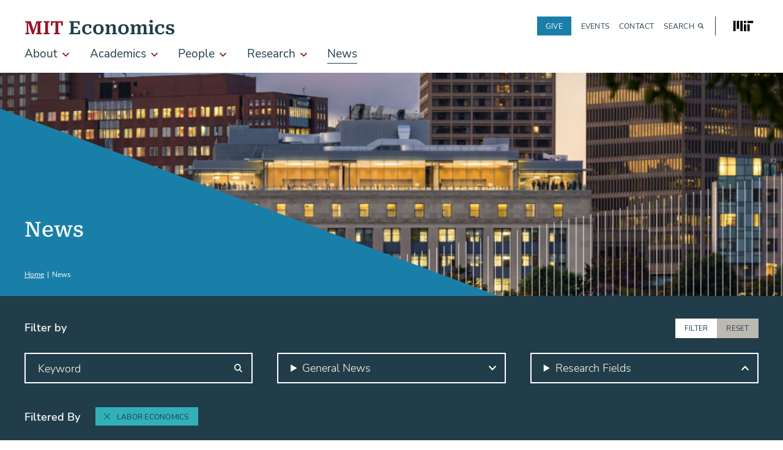

--- FILE ---
content_type: text/html; charset=UTF-8
request_url: https://economics.mit.edu/news?field_research_fields_target_id%5B210%5D=210
body_size: 34533
content:
<!DOCTYPE html>
<html lang="en" dir="ltr">

  <head>
    <meta charset="utf-8" />
<link rel="canonical" href="https://economics.mit.edu/news" />
<meta name="Generator" content="Drupal 9 (https://www.drupal.org)" />
<meta name="MobileOptimized" content="width" />
<meta name="HandheldFriendly" content="true" />
<meta name="viewport" content="width=device-width, initial-scale=1" />
<meta http-equiv="x-ua-compatible" content="ie=edge" /><script type="text/javascript">(window.NREUM||(NREUM={})).init={privacy:{cookies_enabled:true},ajax:{deny_list:["bam.nr-data.net"]},feature_flags:["soft_nav"],distributed_tracing:{enabled:true}};(window.NREUM||(NREUM={})).loader_config={agentID:"1103200979",accountID:"3739241",trustKey:"66686",xpid:"VwEEWFRXCRABVFlRAAUAV1YC",licenseKey:"NRJS-16c1670d44de43eaa67",applicationID:"1083747123",browserID:"1103200979"};;/*! For license information please see nr-loader-spa-1.308.0.min.js.LICENSE.txt */
(()=>{var e,t,r={384:(e,t,r)=>{"use strict";r.d(t,{NT:()=>a,US:()=>u,Zm:()=>o,bQ:()=>d,dV:()=>c,pV:()=>l});var n=r(6154),i=r(1863),s=r(1910);const a={beacon:"bam.nr-data.net",errorBeacon:"bam.nr-data.net"};function o(){return n.gm.NREUM||(n.gm.NREUM={}),void 0===n.gm.newrelic&&(n.gm.newrelic=n.gm.NREUM),n.gm.NREUM}function c(){let e=o();return e.o||(e.o={ST:n.gm.setTimeout,SI:n.gm.setImmediate||n.gm.setInterval,CT:n.gm.clearTimeout,XHR:n.gm.XMLHttpRequest,REQ:n.gm.Request,EV:n.gm.Event,PR:n.gm.Promise,MO:n.gm.MutationObserver,FETCH:n.gm.fetch,WS:n.gm.WebSocket},(0,s.i)(...Object.values(e.o))),e}function d(e,t){let r=o();r.initializedAgents??={},t.initializedAt={ms:(0,i.t)(),date:new Date},r.initializedAgents[e]=t}function u(e,t){o()[e]=t}function l(){return function(){let e=o();const t=e.info||{};e.info={beacon:a.beacon,errorBeacon:a.errorBeacon,...t}}(),function(){let e=o();const t=e.init||{};e.init={...t}}(),c(),function(){let e=o();const t=e.loader_config||{};e.loader_config={...t}}(),o()}},782:(e,t,r)=>{"use strict";r.d(t,{T:()=>n});const n=r(860).K7.pageViewTiming},860:(e,t,r)=>{"use strict";r.d(t,{$J:()=>u,K7:()=>c,P3:()=>d,XX:()=>i,Yy:()=>o,df:()=>s,qY:()=>n,v4:()=>a});const n="events",i="jserrors",s="browser/blobs",a="rum",o="browser/logs",c={ajax:"ajax",genericEvents:"generic_events",jserrors:i,logging:"logging",metrics:"metrics",pageAction:"page_action",pageViewEvent:"page_view_event",pageViewTiming:"page_view_timing",sessionReplay:"session_replay",sessionTrace:"session_trace",softNav:"soft_navigations",spa:"spa"},d={[c.pageViewEvent]:1,[c.pageViewTiming]:2,[c.metrics]:3,[c.jserrors]:4,[c.spa]:5,[c.ajax]:6,[c.sessionTrace]:7,[c.softNav]:8,[c.sessionReplay]:9,[c.logging]:10,[c.genericEvents]:11},u={[c.pageViewEvent]:a,[c.pageViewTiming]:n,[c.ajax]:n,[c.spa]:n,[c.softNav]:n,[c.metrics]:i,[c.jserrors]:i,[c.sessionTrace]:s,[c.sessionReplay]:s,[c.logging]:o,[c.genericEvents]:"ins"}},944:(e,t,r)=>{"use strict";r.d(t,{R:()=>i});var n=r(3241);function i(e,t){"function"==typeof console.debug&&(console.debug("New Relic Warning: https://github.com/newrelic/newrelic-browser-agent/blob/main/docs/warning-codes.md#".concat(e),t),(0,n.W)({agentIdentifier:null,drained:null,type:"data",name:"warn",feature:"warn",data:{code:e,secondary:t}}))}},993:(e,t,r)=>{"use strict";r.d(t,{A$:()=>s,ET:()=>a,TZ:()=>o,p_:()=>i});var n=r(860);const i={ERROR:"ERROR",WARN:"WARN",INFO:"INFO",DEBUG:"DEBUG",TRACE:"TRACE"},s={OFF:0,ERROR:1,WARN:2,INFO:3,DEBUG:4,TRACE:5},a="log",o=n.K7.logging},1541:(e,t,r)=>{"use strict";r.d(t,{U:()=>i,f:()=>n});const n={MFE:"MFE",BA:"BA"};function i(e,t){if(2!==t?.harvestEndpointVersion)return{};const r=t.agentRef.runtime.appMetadata.agents[0].entityGuid;return e?{"source.id":e.id,"source.name":e.name,"source.type":e.type,"parent.id":e.parent?.id||r,"parent.type":e.parent?.type||n.BA}:{"entity.guid":r,appId:t.agentRef.info.applicationID}}},1687:(e,t,r)=>{"use strict";r.d(t,{Ak:()=>d,Ze:()=>h,x3:()=>u});var n=r(3241),i=r(7836),s=r(3606),a=r(860),o=r(2646);const c={};function d(e,t){const r={staged:!1,priority:a.P3[t]||0};l(e),c[e].get(t)||c[e].set(t,r)}function u(e,t){e&&c[e]&&(c[e].get(t)&&c[e].delete(t),p(e,t,!1),c[e].size&&f(e))}function l(e){if(!e)throw new Error("agentIdentifier required");c[e]||(c[e]=new Map)}function h(e="",t="feature",r=!1){if(l(e),!e||!c[e].get(t)||r)return p(e,t);c[e].get(t).staged=!0,f(e)}function f(e){const t=Array.from(c[e]);t.every(([e,t])=>t.staged)&&(t.sort((e,t)=>e[1].priority-t[1].priority),t.forEach(([t])=>{c[e].delete(t),p(e,t)}))}function p(e,t,r=!0){const a=e?i.ee.get(e):i.ee,c=s.i.handlers;if(!a.aborted&&a.backlog&&c){if((0,n.W)({agentIdentifier:e,type:"lifecycle",name:"drain",feature:t}),r){const e=a.backlog[t],r=c[t];if(r){for(let t=0;e&&t<e.length;++t)g(e[t],r);Object.entries(r).forEach(([e,t])=>{Object.values(t||{}).forEach(t=>{t[0]?.on&&t[0]?.context()instanceof o.y&&t[0].on(e,t[1])})})}}a.isolatedBacklog||delete c[t],a.backlog[t]=null,a.emit("drain-"+t,[])}}function g(e,t){var r=e[1];Object.values(t[r]||{}).forEach(t=>{var r=e[0];if(t[0]===r){var n=t[1],i=e[3],s=e[2];n.apply(i,s)}})}},1738:(e,t,r)=>{"use strict";r.d(t,{U:()=>f,Y:()=>h});var n=r(3241),i=r(9908),s=r(1863),a=r(944),o=r(5701),c=r(3969),d=r(8362),u=r(860),l=r(4261);function h(e,t,r,s){const h=s||r;!h||h[e]&&h[e]!==d.d.prototype[e]||(h[e]=function(){(0,i.p)(c.xV,["API/"+e+"/called"],void 0,u.K7.metrics,r.ee),(0,n.W)({agentIdentifier:r.agentIdentifier,drained:!!o.B?.[r.agentIdentifier],type:"data",name:"api",feature:l.Pl+e,data:{}});try{return t.apply(this,arguments)}catch(e){(0,a.R)(23,e)}})}function f(e,t,r,n,a){const o=e.info;null===r?delete o.jsAttributes[t]:o.jsAttributes[t]=r,(a||null===r)&&(0,i.p)(l.Pl+n,[(0,s.t)(),t,r],void 0,"session",e.ee)}},1741:(e,t,r)=>{"use strict";r.d(t,{W:()=>s});var n=r(944),i=r(4261);class s{#e(e,...t){if(this[e]!==s.prototype[e])return this[e](...t);(0,n.R)(35,e)}addPageAction(e,t){return this.#e(i.hG,e,t)}register(e){return this.#e(i.eY,e)}recordCustomEvent(e,t){return this.#e(i.fF,e,t)}setPageViewName(e,t){return this.#e(i.Fw,e,t)}setCustomAttribute(e,t,r){return this.#e(i.cD,e,t,r)}noticeError(e,t){return this.#e(i.o5,e,t)}setUserId(e,t=!1){return this.#e(i.Dl,e,t)}setApplicationVersion(e){return this.#e(i.nb,e)}setErrorHandler(e){return this.#e(i.bt,e)}addRelease(e,t){return this.#e(i.k6,e,t)}log(e,t){return this.#e(i.$9,e,t)}start(){return this.#e(i.d3)}finished(e){return this.#e(i.BL,e)}recordReplay(){return this.#e(i.CH)}pauseReplay(){return this.#e(i.Tb)}addToTrace(e){return this.#e(i.U2,e)}setCurrentRouteName(e){return this.#e(i.PA,e)}interaction(e){return this.#e(i.dT,e)}wrapLogger(e,t,r){return this.#e(i.Wb,e,t,r)}measure(e,t){return this.#e(i.V1,e,t)}consent(e){return this.#e(i.Pv,e)}}},1863:(e,t,r)=>{"use strict";function n(){return Math.floor(performance.now())}r.d(t,{t:()=>n})},1910:(e,t,r)=>{"use strict";r.d(t,{i:()=>s});var n=r(944);const i=new Map;function s(...e){return e.every(e=>{if(i.has(e))return i.get(e);const t="function"==typeof e?e.toString():"",r=t.includes("[native code]"),s=t.includes("nrWrapper");return r||s||(0,n.R)(64,e?.name||t),i.set(e,r),r})}},2555:(e,t,r)=>{"use strict";r.d(t,{D:()=>o,f:()=>a});var n=r(384),i=r(8122);const s={beacon:n.NT.beacon,errorBeacon:n.NT.errorBeacon,licenseKey:void 0,applicationID:void 0,sa:void 0,queueTime:void 0,applicationTime:void 0,ttGuid:void 0,user:void 0,account:void 0,product:void 0,extra:void 0,jsAttributes:{},userAttributes:void 0,atts:void 0,transactionName:void 0,tNamePlain:void 0};function a(e){try{return!!e.licenseKey&&!!e.errorBeacon&&!!e.applicationID}catch(e){return!1}}const o=e=>(0,i.a)(e,s)},2614:(e,t,r)=>{"use strict";r.d(t,{BB:()=>a,H3:()=>n,g:()=>d,iL:()=>c,tS:()=>o,uh:()=>i,wk:()=>s});const n="NRBA",i="SESSION",s=144e5,a=18e5,o={STARTED:"session-started",PAUSE:"session-pause",RESET:"session-reset",RESUME:"session-resume",UPDATE:"session-update"},c={SAME_TAB:"same-tab",CROSS_TAB:"cross-tab"},d={OFF:0,FULL:1,ERROR:2}},2646:(e,t,r)=>{"use strict";r.d(t,{y:()=>n});class n{constructor(e){this.contextId=e}}},2843:(e,t,r)=>{"use strict";r.d(t,{G:()=>s,u:()=>i});var n=r(3878);function i(e,t=!1,r,i){(0,n.DD)("visibilitychange",function(){if(t)return void("hidden"===document.visibilityState&&e());e(document.visibilityState)},r,i)}function s(e,t,r){(0,n.sp)("pagehide",e,t,r)}},3241:(e,t,r)=>{"use strict";r.d(t,{W:()=>s});var n=r(6154);const i="newrelic";function s(e={}){try{n.gm.dispatchEvent(new CustomEvent(i,{detail:e}))}catch(e){}}},3304:(e,t,r)=>{"use strict";r.d(t,{A:()=>s});var n=r(7836);const i=()=>{const e=new WeakSet;return(t,r)=>{if("object"==typeof r&&null!==r){if(e.has(r))return;e.add(r)}return r}};function s(e){try{return JSON.stringify(e,i())??""}catch(e){try{n.ee.emit("internal-error",[e])}catch(e){}return""}}},3333:(e,t,r)=>{"use strict";r.d(t,{$v:()=>u,TZ:()=>n,Xh:()=>c,Zp:()=>i,kd:()=>d,mq:()=>o,nf:()=>a,qN:()=>s});const n=r(860).K7.genericEvents,i=["auxclick","click","copy","keydown","paste","scrollend"],s=["focus","blur"],a=4,o=1e3,c=2e3,d=["PageAction","UserAction","BrowserPerformance"],u={RESOURCES:"experimental.resources",REGISTER:"register"}},3434:(e,t,r)=>{"use strict";r.d(t,{Jt:()=>s,YM:()=>d});var n=r(7836),i=r(5607);const s="nr@original:".concat(i.W),a=50;var o=Object.prototype.hasOwnProperty,c=!1;function d(e,t){return e||(e=n.ee),r.inPlace=function(e,t,n,i,s){n||(n="");const a="-"===n.charAt(0);for(let o=0;o<t.length;o++){const c=t[o],d=e[c];l(d)||(e[c]=r(d,a?c+n:n,i,c,s))}},r.flag=s,r;function r(t,r,n,c,d){return l(t)?t:(r||(r=""),nrWrapper[s]=t,function(e,t,r){if(Object.defineProperty&&Object.keys)try{return Object.keys(e).forEach(function(r){Object.defineProperty(t,r,{get:function(){return e[r]},set:function(t){return e[r]=t,t}})}),t}catch(e){u([e],r)}for(var n in e)o.call(e,n)&&(t[n]=e[n])}(t,nrWrapper,e),nrWrapper);function nrWrapper(){var s,o,l,h;let f;try{o=this,s=[...arguments],l="function"==typeof n?n(s,o):n||{}}catch(t){u([t,"",[s,o,c],l],e)}i(r+"start",[s,o,c],l,d);const p=performance.now();let g;try{return h=t.apply(o,s),g=performance.now(),h}catch(e){throw g=performance.now(),i(r+"err",[s,o,e],l,d),f=e,f}finally{const e=g-p,t={start:p,end:g,duration:e,isLongTask:e>=a,methodName:c,thrownError:f};t.isLongTask&&i("long-task",[t,o],l,d),i(r+"end",[s,o,h],l,d)}}}function i(r,n,i,s){if(!c||t){var a=c;c=!0;try{e.emit(r,n,i,t,s)}catch(t){u([t,r,n,i],e)}c=a}}}function u(e,t){t||(t=n.ee);try{t.emit("internal-error",e)}catch(e){}}function l(e){return!(e&&"function"==typeof e&&e.apply&&!e[s])}},3606:(e,t,r)=>{"use strict";r.d(t,{i:()=>s});var n=r(9908);s.on=a;var i=s.handlers={};function s(e,t,r,s){a(s||n.d,i,e,t,r)}function a(e,t,r,i,s){s||(s="feature"),e||(e=n.d);var a=t[s]=t[s]||{};(a[r]=a[r]||[]).push([e,i])}},3738:(e,t,r)=>{"use strict";r.d(t,{He:()=>i,Kp:()=>o,Lc:()=>d,Rz:()=>u,TZ:()=>n,bD:()=>s,d3:()=>a,jx:()=>l,sl:()=>h,uP:()=>c});const n=r(860).K7.sessionTrace,i="bstResource",s="resource",a="-start",o="-end",c="fn"+a,d="fn"+o,u="pushState",l=1e3,h=3e4},3785:(e,t,r)=>{"use strict";r.d(t,{R:()=>c,b:()=>d});var n=r(9908),i=r(1863),s=r(860),a=r(3969),o=r(993);function c(e,t,r={},c=o.p_.INFO,d=!0,u,l=(0,i.t)()){(0,n.p)(a.xV,["API/logging/".concat(c.toLowerCase(),"/called")],void 0,s.K7.metrics,e),(0,n.p)(o.ET,[l,t,r,c,d,u],void 0,s.K7.logging,e)}function d(e){return"string"==typeof e&&Object.values(o.p_).some(t=>t===e.toUpperCase().trim())}},3878:(e,t,r)=>{"use strict";function n(e,t){return{capture:e,passive:!1,signal:t}}function i(e,t,r=!1,i){window.addEventListener(e,t,n(r,i))}function s(e,t,r=!1,i){document.addEventListener(e,t,n(r,i))}r.d(t,{DD:()=>s,jT:()=>n,sp:()=>i})},3962:(e,t,r)=>{"use strict";r.d(t,{AM:()=>a,O2:()=>l,OV:()=>s,Qu:()=>h,TZ:()=>c,ih:()=>f,pP:()=>o,t1:()=>u,tC:()=>i,wD:()=>d});var n=r(860);const i=["click","keydown","submit"],s="popstate",a="api",o="initialPageLoad",c=n.K7.softNav,d=5e3,u=500,l={INITIAL_PAGE_LOAD:"",ROUTE_CHANGE:1,UNSPECIFIED:2},h={INTERACTION:1,AJAX:2,CUSTOM_END:3,CUSTOM_TRACER:4},f={IP:"in progress",PF:"pending finish",FIN:"finished",CAN:"cancelled"}},3969:(e,t,r)=>{"use strict";r.d(t,{TZ:()=>n,XG:()=>o,rs:()=>i,xV:()=>a,z_:()=>s});const n=r(860).K7.metrics,i="sm",s="cm",a="storeSupportabilityMetrics",o="storeEventMetrics"},4234:(e,t,r)=>{"use strict";r.d(t,{W:()=>s});var n=r(7836),i=r(1687);class s{constructor(e,t){this.agentIdentifier=e,this.ee=n.ee.get(e),this.featureName=t,this.blocked=!1}deregisterDrain(){(0,i.x3)(this.agentIdentifier,this.featureName)}}},4261:(e,t,r)=>{"use strict";r.d(t,{$9:()=>u,BL:()=>c,CH:()=>p,Dl:()=>R,Fw:()=>w,PA:()=>v,Pl:()=>n,Pv:()=>A,Tb:()=>h,U2:()=>a,V1:()=>E,Wb:()=>T,bt:()=>y,cD:()=>b,d3:()=>x,dT:()=>d,eY:()=>g,fF:()=>f,hG:()=>s,hw:()=>i,k6:()=>o,nb:()=>m,o5:()=>l});const n="api-",i=n+"ixn-",s="addPageAction",a="addToTrace",o="addRelease",c="finished",d="interaction",u="log",l="noticeError",h="pauseReplay",f="recordCustomEvent",p="recordReplay",g="register",m="setApplicationVersion",v="setCurrentRouteName",b="setCustomAttribute",y="setErrorHandler",w="setPageViewName",R="setUserId",x="start",T="wrapLogger",E="measure",A="consent"},5205:(e,t,r)=>{"use strict";r.d(t,{j:()=>S});var n=r(384),i=r(1741);var s=r(2555),a=r(3333);const o=e=>{if(!e||"string"!=typeof e)return!1;try{document.createDocumentFragment().querySelector(e)}catch{return!1}return!0};var c=r(2614),d=r(944),u=r(8122);const l="[data-nr-mask]",h=e=>(0,u.a)(e,(()=>{const e={feature_flags:[],experimental:{allow_registered_children:!1,resources:!1},mask_selector:"*",block_selector:"[data-nr-block]",mask_input_options:{color:!1,date:!1,"datetime-local":!1,email:!1,month:!1,number:!1,range:!1,search:!1,tel:!1,text:!1,time:!1,url:!1,week:!1,textarea:!1,select:!1,password:!0}};return{ajax:{deny_list:void 0,block_internal:!0,enabled:!0,autoStart:!0},api:{get allow_registered_children(){return e.feature_flags.includes(a.$v.REGISTER)||e.experimental.allow_registered_children},set allow_registered_children(t){e.experimental.allow_registered_children=t},duplicate_registered_data:!1},browser_consent_mode:{enabled:!1},distributed_tracing:{enabled:void 0,exclude_newrelic_header:void 0,cors_use_newrelic_header:void 0,cors_use_tracecontext_headers:void 0,allowed_origins:void 0},get feature_flags(){return e.feature_flags},set feature_flags(t){e.feature_flags=t},generic_events:{enabled:!0,autoStart:!0},harvest:{interval:30},jserrors:{enabled:!0,autoStart:!0},logging:{enabled:!0,autoStart:!0},metrics:{enabled:!0,autoStart:!0},obfuscate:void 0,page_action:{enabled:!0},page_view_event:{enabled:!0,autoStart:!0},page_view_timing:{enabled:!0,autoStart:!0},performance:{capture_marks:!1,capture_measures:!1,capture_detail:!0,resources:{get enabled(){return e.feature_flags.includes(a.$v.RESOURCES)||e.experimental.resources},set enabled(t){e.experimental.resources=t},asset_types:[],first_party_domains:[],ignore_newrelic:!0}},privacy:{cookies_enabled:!0},proxy:{assets:void 0,beacon:void 0},session:{expiresMs:c.wk,inactiveMs:c.BB},session_replay:{autoStart:!0,enabled:!1,preload:!1,sampling_rate:10,error_sampling_rate:100,collect_fonts:!1,inline_images:!1,fix_stylesheets:!0,mask_all_inputs:!0,get mask_text_selector(){return e.mask_selector},set mask_text_selector(t){o(t)?e.mask_selector="".concat(t,",").concat(l):""===t||null===t?e.mask_selector=l:(0,d.R)(5,t)},get block_class(){return"nr-block"},get ignore_class(){return"nr-ignore"},get mask_text_class(){return"nr-mask"},get block_selector(){return e.block_selector},set block_selector(t){o(t)?e.block_selector+=",".concat(t):""!==t&&(0,d.R)(6,t)},get mask_input_options(){return e.mask_input_options},set mask_input_options(t){t&&"object"==typeof t?e.mask_input_options={...t,password:!0}:(0,d.R)(7,t)}},session_trace:{enabled:!0,autoStart:!0},soft_navigations:{enabled:!0,autoStart:!0},spa:{enabled:!0,autoStart:!0},ssl:void 0,user_actions:{enabled:!0,elementAttributes:["id","className","tagName","type"]}}})());var f=r(6154),p=r(9324);let g=0;const m={buildEnv:p.F3,distMethod:p.Xs,version:p.xv,originTime:f.WN},v={consented:!1},b={appMetadata:{},get consented(){return this.session?.state?.consent||v.consented},set consented(e){v.consented=e},customTransaction:void 0,denyList:void 0,disabled:!1,harvester:void 0,isolatedBacklog:!1,isRecording:!1,loaderType:void 0,maxBytes:3e4,obfuscator:void 0,onerror:void 0,ptid:void 0,releaseIds:{},session:void 0,timeKeeper:void 0,registeredEntities:[],jsAttributesMetadata:{bytes:0},get harvestCount(){return++g}},y=e=>{const t=(0,u.a)(e,b),r=Object.keys(m).reduce((e,t)=>(e[t]={value:m[t],writable:!1,configurable:!0,enumerable:!0},e),{});return Object.defineProperties(t,r)};var w=r(5701);const R=e=>{const t=e.startsWith("http");e+="/",r.p=t?e:"https://"+e};var x=r(7836),T=r(3241);const E={accountID:void 0,trustKey:void 0,agentID:void 0,licenseKey:void 0,applicationID:void 0,xpid:void 0},A=e=>(0,u.a)(e,E),_=new Set;function S(e,t={},r,a){let{init:o,info:c,loader_config:d,runtime:u={},exposed:l=!0}=t;if(!c){const e=(0,n.pV)();o=e.init,c=e.info,d=e.loader_config}e.init=h(o||{}),e.loader_config=A(d||{}),c.jsAttributes??={},f.bv&&(c.jsAttributes.isWorker=!0),e.info=(0,s.D)(c);const p=e.init,g=[c.beacon,c.errorBeacon];_.has(e.agentIdentifier)||(p.proxy.assets&&(R(p.proxy.assets),g.push(p.proxy.assets)),p.proxy.beacon&&g.push(p.proxy.beacon),e.beacons=[...g],function(e){const t=(0,n.pV)();Object.getOwnPropertyNames(i.W.prototype).forEach(r=>{const n=i.W.prototype[r];if("function"!=typeof n||"constructor"===n)return;let s=t[r];e[r]&&!1!==e.exposed&&"micro-agent"!==e.runtime?.loaderType&&(t[r]=(...t)=>{const n=e[r](...t);return s?s(...t):n})})}(e),(0,n.US)("activatedFeatures",w.B)),u.denyList=[...p.ajax.deny_list||[],...p.ajax.block_internal?g:[]],u.ptid=e.agentIdentifier,u.loaderType=r,e.runtime=y(u),_.has(e.agentIdentifier)||(e.ee=x.ee.get(e.agentIdentifier),e.exposed=l,(0,T.W)({agentIdentifier:e.agentIdentifier,drained:!!w.B?.[e.agentIdentifier],type:"lifecycle",name:"initialize",feature:void 0,data:e.config})),_.add(e.agentIdentifier)}},5270:(e,t,r)=>{"use strict";r.d(t,{Aw:()=>a,SR:()=>s,rF:()=>o});var n=r(384),i=r(7767);function s(e){return!!(0,n.dV)().o.MO&&(0,i.V)(e)&&!0===e?.session_trace.enabled}function a(e){return!0===e?.session_replay.preload&&s(e)}function o(e,t){try{if("string"==typeof t?.type){if("password"===t.type.toLowerCase())return"*".repeat(e?.length||0);if(void 0!==t?.dataset?.nrUnmask||t?.classList?.contains("nr-unmask"))return e}}catch(e){}return"string"==typeof e?e.replace(/[\S]/g,"*"):"*".repeat(e?.length||0)}},5289:(e,t,r)=>{"use strict";r.d(t,{GG:()=>a,Qr:()=>c,sB:()=>o});var n=r(3878),i=r(6389);function s(){return"undefined"==typeof document||"complete"===document.readyState}function a(e,t){if(s())return e();const r=(0,i.J)(e),a=setInterval(()=>{s()&&(clearInterval(a),r())},500);(0,n.sp)("load",r,t)}function o(e){if(s())return e();(0,n.DD)("DOMContentLoaded",e)}function c(e){if(s())return e();(0,n.sp)("popstate",e)}},5607:(e,t,r)=>{"use strict";r.d(t,{W:()=>n});const n=(0,r(9566).bz)()},5701:(e,t,r)=>{"use strict";r.d(t,{B:()=>s,t:()=>a});var n=r(3241);const i=new Set,s={};function a(e,t){const r=t.agentIdentifier;s[r]??={},e&&"object"==typeof e&&(i.has(r)||(t.ee.emit("rumresp",[e]),s[r]=e,i.add(r),(0,n.W)({agentIdentifier:r,loaded:!0,drained:!0,type:"lifecycle",name:"load",feature:void 0,data:e})))}},6154:(e,t,r)=>{"use strict";r.d(t,{OF:()=>d,RI:()=>i,WN:()=>h,bv:()=>s,eN:()=>f,gm:()=>a,lR:()=>l,m:()=>c,mw:()=>o,sb:()=>u});var n=r(1863);const i="undefined"!=typeof window&&!!window.document,s="undefined"!=typeof WorkerGlobalScope&&("undefined"!=typeof self&&self instanceof WorkerGlobalScope&&self.navigator instanceof WorkerNavigator||"undefined"!=typeof globalThis&&globalThis instanceof WorkerGlobalScope&&globalThis.navigator instanceof WorkerNavigator),a=i?window:"undefined"!=typeof WorkerGlobalScope&&("undefined"!=typeof self&&self instanceof WorkerGlobalScope&&self||"undefined"!=typeof globalThis&&globalThis instanceof WorkerGlobalScope&&globalThis),o=Boolean("hidden"===a?.document?.visibilityState),c=""+a?.location,d=/iPad|iPhone|iPod/.test(a.navigator?.userAgent),u=d&&"undefined"==typeof SharedWorker,l=(()=>{const e=a.navigator?.userAgent?.match(/Firefox[/\s](\d+\.\d+)/);return Array.isArray(e)&&e.length>=2?+e[1]:0})(),h=Date.now()-(0,n.t)(),f=()=>"undefined"!=typeof PerformanceNavigationTiming&&a?.performance?.getEntriesByType("navigation")?.[0]?.responseStart},6344:(e,t,r)=>{"use strict";r.d(t,{BB:()=>u,Qb:()=>l,TZ:()=>i,Ug:()=>a,Vh:()=>s,_s:()=>o,bc:()=>d,yP:()=>c});var n=r(2614);const i=r(860).K7.sessionReplay,s="errorDuringReplay",a=.12,o={DomContentLoaded:0,Load:1,FullSnapshot:2,IncrementalSnapshot:3,Meta:4,Custom:5},c={[n.g.ERROR]:15e3,[n.g.FULL]:3e5,[n.g.OFF]:0},d={RESET:{message:"Session was reset",sm:"Reset"},IMPORT:{message:"Recorder failed to import",sm:"Import"},TOO_MANY:{message:"429: Too Many Requests",sm:"Too-Many"},TOO_BIG:{message:"Payload was too large",sm:"Too-Big"},CROSS_TAB:{message:"Session Entity was set to OFF on another tab",sm:"Cross-Tab"},ENTITLEMENTS:{message:"Session Replay is not allowed and will not be started",sm:"Entitlement"}},u=5e3,l={API:"api",RESUME:"resume",SWITCH_TO_FULL:"switchToFull",INITIALIZE:"initialize",PRELOAD:"preload"}},6389:(e,t,r)=>{"use strict";function n(e,t=500,r={}){const n=r?.leading||!1;let i;return(...r)=>{n&&void 0===i&&(e.apply(this,r),i=setTimeout(()=>{i=clearTimeout(i)},t)),n||(clearTimeout(i),i=setTimeout(()=>{e.apply(this,r)},t))}}function i(e){let t=!1;return(...r)=>{t||(t=!0,e.apply(this,r))}}r.d(t,{J:()=>i,s:()=>n})},6630:(e,t,r)=>{"use strict";r.d(t,{T:()=>n});const n=r(860).K7.pageViewEvent},6774:(e,t,r)=>{"use strict";r.d(t,{T:()=>n});const n=r(860).K7.jserrors},7295:(e,t,r)=>{"use strict";r.d(t,{Xv:()=>a,gX:()=>i,iW:()=>s});var n=[];function i(e){if(!e||s(e))return!1;if(0===n.length)return!0;if("*"===n[0].hostname)return!1;for(var t=0;t<n.length;t++){var r=n[t];if(r.hostname.test(e.hostname)&&r.pathname.test(e.pathname))return!1}return!0}function s(e){return void 0===e.hostname}function a(e){if(n=[],e&&e.length)for(var t=0;t<e.length;t++){let r=e[t];if(!r)continue;if("*"===r)return void(n=[{hostname:"*"}]);0===r.indexOf("http://")?r=r.substring(7):0===r.indexOf("https://")&&(r=r.substring(8));const i=r.indexOf("/");let s,a;i>0?(s=r.substring(0,i),a=r.substring(i)):(s=r,a="*");let[c]=s.split(":");n.push({hostname:o(c),pathname:o(a,!0)})}}function o(e,t=!1){const r=e.replace(/[.+?^${}()|[\]\\]/g,e=>"\\"+e).replace(/\*/g,".*?");return new RegExp((t?"^":"")+r+"$")}},7485:(e,t,r)=>{"use strict";r.d(t,{D:()=>i});var n=r(6154);function i(e){if(0===(e||"").indexOf("data:"))return{protocol:"data"};try{const t=new URL(e,location.href),r={port:t.port,hostname:t.hostname,pathname:t.pathname,search:t.search,protocol:t.protocol.slice(0,t.protocol.indexOf(":")),sameOrigin:t.protocol===n.gm?.location?.protocol&&t.host===n.gm?.location?.host};return r.port&&""!==r.port||("http:"===t.protocol&&(r.port="80"),"https:"===t.protocol&&(r.port="443")),r.pathname&&""!==r.pathname?r.pathname.startsWith("/")||(r.pathname="/".concat(r.pathname)):r.pathname="/",r}catch(e){return{}}}},7699:(e,t,r)=>{"use strict";r.d(t,{It:()=>s,KC:()=>o,No:()=>i,qh:()=>a});var n=r(860);const i=16e3,s=1e6,a="SESSION_ERROR",o={[n.K7.logging]:!0,[n.K7.genericEvents]:!1,[n.K7.jserrors]:!1,[n.K7.ajax]:!1}},7767:(e,t,r)=>{"use strict";r.d(t,{V:()=>i});var n=r(6154);const i=e=>n.RI&&!0===e?.privacy.cookies_enabled},7836:(e,t,r)=>{"use strict";r.d(t,{P:()=>o,ee:()=>c});var n=r(384),i=r(8990),s=r(2646),a=r(5607);const o="nr@context:".concat(a.W),c=function e(t,r){var n={},a={},u={},l=!1;try{l=16===r.length&&d.initializedAgents?.[r]?.runtime.isolatedBacklog}catch(e){}var h={on:p,addEventListener:p,removeEventListener:function(e,t){var r=n[e];if(!r)return;for(var i=0;i<r.length;i++)r[i]===t&&r.splice(i,1)},emit:function(e,r,n,i,s){!1!==s&&(s=!0);if(c.aborted&&!i)return;t&&s&&t.emit(e,r,n);var o=f(n);g(e).forEach(e=>{e.apply(o,r)});var d=v()[a[e]];d&&d.push([h,e,r,o]);return o},get:m,listeners:g,context:f,buffer:function(e,t){const r=v();if(t=t||"feature",h.aborted)return;Object.entries(e||{}).forEach(([e,n])=>{a[n]=t,t in r||(r[t]=[])})},abort:function(){h._aborted=!0,Object.keys(h.backlog).forEach(e=>{delete h.backlog[e]})},isBuffering:function(e){return!!v()[a[e]]},debugId:r,backlog:l?{}:t&&"object"==typeof t.backlog?t.backlog:{},isolatedBacklog:l};return Object.defineProperty(h,"aborted",{get:()=>{let e=h._aborted||!1;return e||(t&&(e=t.aborted),e)}}),h;function f(e){return e&&e instanceof s.y?e:e?(0,i.I)(e,o,()=>new s.y(o)):new s.y(o)}function p(e,t){n[e]=g(e).concat(t)}function g(e){return n[e]||[]}function m(t){return u[t]=u[t]||e(h,t)}function v(){return h.backlog}}(void 0,"globalEE"),d=(0,n.Zm)();d.ee||(d.ee=c)},8122:(e,t,r)=>{"use strict";r.d(t,{a:()=>i});var n=r(944);function i(e,t){try{if(!e||"object"!=typeof e)return(0,n.R)(3);if(!t||"object"!=typeof t)return(0,n.R)(4);const r=Object.create(Object.getPrototypeOf(t),Object.getOwnPropertyDescriptors(t)),s=0===Object.keys(r).length?e:r;for(let a in s)if(void 0!==e[a])try{if(null===e[a]){r[a]=null;continue}Array.isArray(e[a])&&Array.isArray(t[a])?r[a]=Array.from(new Set([...e[a],...t[a]])):"object"==typeof e[a]&&"object"==typeof t[a]?r[a]=i(e[a],t[a]):r[a]=e[a]}catch(e){r[a]||(0,n.R)(1,e)}return r}catch(e){(0,n.R)(2,e)}}},8139:(e,t,r)=>{"use strict";r.d(t,{u:()=>h});var n=r(7836),i=r(3434),s=r(8990),a=r(6154);const o={},c=a.gm.XMLHttpRequest,d="addEventListener",u="removeEventListener",l="nr@wrapped:".concat(n.P);function h(e){var t=function(e){return(e||n.ee).get("events")}(e);if(o[t.debugId]++)return t;o[t.debugId]=1;var r=(0,i.YM)(t,!0);function h(e){r.inPlace(e,[d,u],"-",p)}function p(e,t){return e[1]}return"getPrototypeOf"in Object&&(a.RI&&f(document,h),c&&f(c.prototype,h),f(a.gm,h)),t.on(d+"-start",function(e,t){var n=e[1];if(null!==n&&("function"==typeof n||"object"==typeof n)&&"newrelic"!==e[0]){var i=(0,s.I)(n,l,function(){var e={object:function(){if("function"!=typeof n.handleEvent)return;return n.handleEvent.apply(n,arguments)},function:n}[typeof n];return e?r(e,"fn-",null,e.name||"anonymous"):n});this.wrapped=e[1]=i}}),t.on(u+"-start",function(e){e[1]=this.wrapped||e[1]}),t}function f(e,t,...r){let n=e;for(;"object"==typeof n&&!Object.prototype.hasOwnProperty.call(n,d);)n=Object.getPrototypeOf(n);n&&t(n,...r)}},8362:(e,t,r)=>{"use strict";r.d(t,{d:()=>s});var n=r(9566),i=r(1741);class s extends i.W{agentIdentifier=(0,n.LA)(16)}},8374:(e,t,r)=>{r.nc=(()=>{try{return document?.currentScript?.nonce}catch(e){}return""})()},8990:(e,t,r)=>{"use strict";r.d(t,{I:()=>i});var n=Object.prototype.hasOwnProperty;function i(e,t,r){if(n.call(e,t))return e[t];var i=r();if(Object.defineProperty&&Object.keys)try{return Object.defineProperty(e,t,{value:i,writable:!0,enumerable:!1}),i}catch(e){}return e[t]=i,i}},9119:(e,t,r)=>{"use strict";r.d(t,{L:()=>s});var n=/([^?#]*)[^#]*(#[^?]*|$).*/,i=/([^?#]*)().*/;function s(e,t){return e?e.replace(t?n:i,"$1$2"):e}},9300:(e,t,r)=>{"use strict";r.d(t,{T:()=>n});const n=r(860).K7.ajax},9324:(e,t,r)=>{"use strict";r.d(t,{AJ:()=>a,F3:()=>i,Xs:()=>s,Yq:()=>o,xv:()=>n});const n="1.308.0",i="PROD",s="CDN",a="@newrelic/rrweb",o="1.0.1"},9566:(e,t,r)=>{"use strict";r.d(t,{LA:()=>o,ZF:()=>c,bz:()=>a,el:()=>d});var n=r(6154);const i="xxxxxxxx-xxxx-4xxx-yxxx-xxxxxxxxxxxx";function s(e,t){return e?15&e[t]:16*Math.random()|0}function a(){const e=n.gm?.crypto||n.gm?.msCrypto;let t,r=0;return e&&e.getRandomValues&&(t=e.getRandomValues(new Uint8Array(30))),i.split("").map(e=>"x"===e?s(t,r++).toString(16):"y"===e?(3&s()|8).toString(16):e).join("")}function o(e){const t=n.gm?.crypto||n.gm?.msCrypto;let r,i=0;t&&t.getRandomValues&&(r=t.getRandomValues(new Uint8Array(e)));const a=[];for(var o=0;o<e;o++)a.push(s(r,i++).toString(16));return a.join("")}function c(){return o(16)}function d(){return o(32)}},9908:(e,t,r)=>{"use strict";r.d(t,{d:()=>n,p:()=>i});var n=r(7836).ee.get("handle");function i(e,t,r,i,s){s?(s.buffer([e],i),s.emit(e,t,r)):(n.buffer([e],i),n.emit(e,t,r))}}},n={};function i(e){var t=n[e];if(void 0!==t)return t.exports;var s=n[e]={exports:{}};return r[e](s,s.exports,i),s.exports}i.m=r,i.d=(e,t)=>{for(var r in t)i.o(t,r)&&!i.o(e,r)&&Object.defineProperty(e,r,{enumerable:!0,get:t[r]})},i.f={},i.e=e=>Promise.all(Object.keys(i.f).reduce((t,r)=>(i.f[r](e,t),t),[])),i.u=e=>({212:"nr-spa-compressor",249:"nr-spa-recorder",478:"nr-spa"}[e]+"-1.308.0.min.js"),i.o=(e,t)=>Object.prototype.hasOwnProperty.call(e,t),e={},t="NRBA-1.308.0.PROD:",i.l=(r,n,s,a)=>{if(e[r])e[r].push(n);else{var o,c;if(void 0!==s)for(var d=document.getElementsByTagName("script"),u=0;u<d.length;u++){var l=d[u];if(l.getAttribute("src")==r||l.getAttribute("data-webpack")==t+s){o=l;break}}if(!o){c=!0;var h={478:"sha512-RSfSVnmHk59T/uIPbdSE0LPeqcEdF4/+XhfJdBuccH5rYMOEZDhFdtnh6X6nJk7hGpzHd9Ujhsy7lZEz/ORYCQ==",249:"sha512-ehJXhmntm85NSqW4MkhfQqmeKFulra3klDyY0OPDUE+sQ3GokHlPh1pmAzuNy//3j4ac6lzIbmXLvGQBMYmrkg==",212:"sha512-B9h4CR46ndKRgMBcK+j67uSR2RCnJfGefU+A7FrgR/k42ovXy5x/MAVFiSvFxuVeEk/pNLgvYGMp1cBSK/G6Fg=="};(o=document.createElement("script")).charset="utf-8",i.nc&&o.setAttribute("nonce",i.nc),o.setAttribute("data-webpack",t+s),o.src=r,0!==o.src.indexOf(window.location.origin+"/")&&(o.crossOrigin="anonymous"),h[a]&&(o.integrity=h[a])}e[r]=[n];var f=(t,n)=>{o.onerror=o.onload=null,clearTimeout(p);var i=e[r];if(delete e[r],o.parentNode&&o.parentNode.removeChild(o),i&&i.forEach(e=>e(n)),t)return t(n)},p=setTimeout(f.bind(null,void 0,{type:"timeout",target:o}),12e4);o.onerror=f.bind(null,o.onerror),o.onload=f.bind(null,o.onload),c&&document.head.appendChild(o)}},i.r=e=>{"undefined"!=typeof Symbol&&Symbol.toStringTag&&Object.defineProperty(e,Symbol.toStringTag,{value:"Module"}),Object.defineProperty(e,"__esModule",{value:!0})},i.p="https://js-agent.newrelic.com/",(()=>{var e={38:0,788:0};i.f.j=(t,r)=>{var n=i.o(e,t)?e[t]:void 0;if(0!==n)if(n)r.push(n[2]);else{var s=new Promise((r,i)=>n=e[t]=[r,i]);r.push(n[2]=s);var a=i.p+i.u(t),o=new Error;i.l(a,r=>{if(i.o(e,t)&&(0!==(n=e[t])&&(e[t]=void 0),n)){var s=r&&("load"===r.type?"missing":r.type),a=r&&r.target&&r.target.src;o.message="Loading chunk "+t+" failed: ("+s+": "+a+")",o.name="ChunkLoadError",o.type=s,o.request=a,n[1](o)}},"chunk-"+t,t)}};var t=(t,r)=>{var n,s,[a,o,c]=r,d=0;if(a.some(t=>0!==e[t])){for(n in o)i.o(o,n)&&(i.m[n]=o[n]);if(c)c(i)}for(t&&t(r);d<a.length;d++)s=a[d],i.o(e,s)&&e[s]&&e[s][0](),e[s]=0},r=self["webpackChunk:NRBA-1.308.0.PROD"]=self["webpackChunk:NRBA-1.308.0.PROD"]||[];r.forEach(t.bind(null,0)),r.push=t.bind(null,r.push.bind(r))})(),(()=>{"use strict";i(8374);var e=i(8362),t=i(860);const r=Object.values(t.K7);var n=i(5205);var s=i(9908),a=i(1863),o=i(4261),c=i(1738);var d=i(1687),u=i(4234),l=i(5289),h=i(6154),f=i(944),p=i(5270),g=i(7767),m=i(6389),v=i(7699);class b extends u.W{constructor(e,t){super(e.agentIdentifier,t),this.agentRef=e,this.abortHandler=void 0,this.featAggregate=void 0,this.loadedSuccessfully=void 0,this.onAggregateImported=new Promise(e=>{this.loadedSuccessfully=e}),this.deferred=Promise.resolve(),!1===e.init[this.featureName].autoStart?this.deferred=new Promise((t,r)=>{this.ee.on("manual-start-all",(0,m.J)(()=>{(0,d.Ak)(e.agentIdentifier,this.featureName),t()}))}):(0,d.Ak)(e.agentIdentifier,t)}importAggregator(e,t,r={}){if(this.featAggregate)return;const n=async()=>{let n;await this.deferred;try{if((0,g.V)(e.init)){const{setupAgentSession:t}=await i.e(478).then(i.bind(i,8766));n=t(e)}}catch(e){(0,f.R)(20,e),this.ee.emit("internal-error",[e]),(0,s.p)(v.qh,[e],void 0,this.featureName,this.ee)}try{if(!this.#t(this.featureName,n,e.init))return(0,d.Ze)(this.agentIdentifier,this.featureName),void this.loadedSuccessfully(!1);const{Aggregate:i}=await t();this.featAggregate=new i(e,r),e.runtime.harvester.initializedAggregates.push(this.featAggregate),this.loadedSuccessfully(!0)}catch(e){(0,f.R)(34,e),this.abortHandler?.(),(0,d.Ze)(this.agentIdentifier,this.featureName,!0),this.loadedSuccessfully(!1),this.ee&&this.ee.abort()}};h.RI?(0,l.GG)(()=>n(),!0):n()}#t(e,r,n){if(this.blocked)return!1;switch(e){case t.K7.sessionReplay:return(0,p.SR)(n)&&!!r;case t.K7.sessionTrace:return!!r;default:return!0}}}var y=i(6630),w=i(2614),R=i(3241);class x extends b{static featureName=y.T;constructor(e){var t;super(e,y.T),this.setupInspectionEvents(e.agentIdentifier),t=e,(0,c.Y)(o.Fw,function(e,r){"string"==typeof e&&("/"!==e.charAt(0)&&(e="/"+e),t.runtime.customTransaction=(r||"http://custom.transaction")+e,(0,s.p)(o.Pl+o.Fw,[(0,a.t)()],void 0,void 0,t.ee))},t),this.importAggregator(e,()=>i.e(478).then(i.bind(i,2467)))}setupInspectionEvents(e){const t=(t,r)=>{t&&(0,R.W)({agentIdentifier:e,timeStamp:t.timeStamp,loaded:"complete"===t.target.readyState,type:"window",name:r,data:t.target.location+""})};(0,l.sB)(e=>{t(e,"DOMContentLoaded")}),(0,l.GG)(e=>{t(e,"load")}),(0,l.Qr)(e=>{t(e,"navigate")}),this.ee.on(w.tS.UPDATE,(t,r)=>{(0,R.W)({agentIdentifier:e,type:"lifecycle",name:"session",data:r})})}}var T=i(384);class E extends e.d{constructor(e){var t;(super(),h.gm)?(this.features={},(0,T.bQ)(this.agentIdentifier,this),this.desiredFeatures=new Set(e.features||[]),this.desiredFeatures.add(x),(0,n.j)(this,e,e.loaderType||"agent"),t=this,(0,c.Y)(o.cD,function(e,r,n=!1){if("string"==typeof e){if(["string","number","boolean"].includes(typeof r)||null===r)return(0,c.U)(t,e,r,o.cD,n);(0,f.R)(40,typeof r)}else(0,f.R)(39,typeof e)},t),function(e){(0,c.Y)(o.Dl,function(t,r=!1){if("string"!=typeof t&&null!==t)return void(0,f.R)(41,typeof t);const n=e.info.jsAttributes["enduser.id"];r&&null!=n&&n!==t?(0,s.p)(o.Pl+"setUserIdAndResetSession",[t],void 0,"session",e.ee):(0,c.U)(e,"enduser.id",t,o.Dl,!0)},e)}(this),function(e){(0,c.Y)(o.nb,function(t){if("string"==typeof t||null===t)return(0,c.U)(e,"application.version",t,o.nb,!1);(0,f.R)(42,typeof t)},e)}(this),function(e){(0,c.Y)(o.d3,function(){e.ee.emit("manual-start-all")},e)}(this),function(e){(0,c.Y)(o.Pv,function(t=!0){if("boolean"==typeof t){if((0,s.p)(o.Pl+o.Pv,[t],void 0,"session",e.ee),e.runtime.consented=t,t){const t=e.features.page_view_event;t.onAggregateImported.then(e=>{const r=t.featAggregate;e&&!r.sentRum&&r.sendRum()})}}else(0,f.R)(65,typeof t)},e)}(this),this.run()):(0,f.R)(21)}get config(){return{info:this.info,init:this.init,loader_config:this.loader_config,runtime:this.runtime}}get api(){return this}run(){try{const e=function(e){const t={};return r.forEach(r=>{t[r]=!!e[r]?.enabled}),t}(this.init),n=[...this.desiredFeatures];n.sort((e,r)=>t.P3[e.featureName]-t.P3[r.featureName]),n.forEach(r=>{if(!e[r.featureName]&&r.featureName!==t.K7.pageViewEvent)return;if(r.featureName===t.K7.spa)return void(0,f.R)(67);const n=function(e){switch(e){case t.K7.ajax:return[t.K7.jserrors];case t.K7.sessionTrace:return[t.K7.ajax,t.K7.pageViewEvent];case t.K7.sessionReplay:return[t.K7.sessionTrace];case t.K7.pageViewTiming:return[t.K7.pageViewEvent];default:return[]}}(r.featureName).filter(e=>!(e in this.features));n.length>0&&(0,f.R)(36,{targetFeature:r.featureName,missingDependencies:n}),this.features[r.featureName]=new r(this)})}catch(e){(0,f.R)(22,e);for(const e in this.features)this.features[e].abortHandler?.();const t=(0,T.Zm)();delete t.initializedAgents[this.agentIdentifier]?.features,delete this.sharedAggregator;return t.ee.get(this.agentIdentifier).abort(),!1}}}var A=i(2843),_=i(782);class S extends b{static featureName=_.T;constructor(e){super(e,_.T),h.RI&&((0,A.u)(()=>(0,s.p)("docHidden",[(0,a.t)()],void 0,_.T,this.ee),!0),(0,A.G)(()=>(0,s.p)("winPagehide",[(0,a.t)()],void 0,_.T,this.ee)),this.importAggregator(e,()=>i.e(478).then(i.bind(i,9917))))}}var O=i(3969);class I extends b{static featureName=O.TZ;constructor(e){super(e,O.TZ),h.RI&&document.addEventListener("securitypolicyviolation",e=>{(0,s.p)(O.xV,["Generic/CSPViolation/Detected"],void 0,this.featureName,this.ee)}),this.importAggregator(e,()=>i.e(478).then(i.bind(i,6555)))}}var N=i(6774),P=i(3878),k=i(3304);class D{constructor(e,t,r,n,i){this.name="UncaughtError",this.message="string"==typeof e?e:(0,k.A)(e),this.sourceURL=t,this.line=r,this.column=n,this.__newrelic=i}}function C(e){return M(e)?e:new D(void 0!==e?.message?e.message:e,e?.filename||e?.sourceURL,e?.lineno||e?.line,e?.colno||e?.col,e?.__newrelic,e?.cause)}function j(e){const t="Unhandled Promise Rejection: ";if(!e?.reason)return;if(M(e.reason)){try{e.reason.message.startsWith(t)||(e.reason.message=t+e.reason.message)}catch(e){}return C(e.reason)}const r=C(e.reason);return(r.message||"").startsWith(t)||(r.message=t+r.message),r}function L(e){if(e.error instanceof SyntaxError&&!/:\d+$/.test(e.error.stack?.trim())){const t=new D(e.message,e.filename,e.lineno,e.colno,e.error.__newrelic,e.cause);return t.name=SyntaxError.name,t}return M(e.error)?e.error:C(e)}function M(e){return e instanceof Error&&!!e.stack}function H(e,r,n,i,o=(0,a.t)()){"string"==typeof e&&(e=new Error(e)),(0,s.p)("err",[e,o,!1,r,n.runtime.isRecording,void 0,i],void 0,t.K7.jserrors,n.ee),(0,s.p)("uaErr",[],void 0,t.K7.genericEvents,n.ee)}var B=i(1541),K=i(993),W=i(3785);function U(e,{customAttributes:t={},level:r=K.p_.INFO}={},n,i,s=(0,a.t)()){(0,W.R)(n.ee,e,t,r,!1,i,s)}function F(e,r,n,i,c=(0,a.t)()){(0,s.p)(o.Pl+o.hG,[c,e,r,i],void 0,t.K7.genericEvents,n.ee)}function V(e,r,n,i,c=(0,a.t)()){const{start:d,end:u,customAttributes:l}=r||{},h={customAttributes:l||{}};if("object"!=typeof h.customAttributes||"string"!=typeof e||0===e.length)return void(0,f.R)(57);const p=(e,t)=>null==e?t:"number"==typeof e?e:e instanceof PerformanceMark?e.startTime:Number.NaN;if(h.start=p(d,0),h.end=p(u,c),Number.isNaN(h.start)||Number.isNaN(h.end))(0,f.R)(57);else{if(h.duration=h.end-h.start,!(h.duration<0))return(0,s.p)(o.Pl+o.V1,[h,e,i],void 0,t.K7.genericEvents,n.ee),h;(0,f.R)(58)}}function G(e,r={},n,i,c=(0,a.t)()){(0,s.p)(o.Pl+o.fF,[c,e,r,i],void 0,t.K7.genericEvents,n.ee)}function z(e){(0,c.Y)(o.eY,function(t){return Y(e,t)},e)}function Y(e,r,n){(0,f.R)(54,"newrelic.register"),r||={},r.type=B.f.MFE,r.licenseKey||=e.info.licenseKey,r.blocked=!1,r.parent=n||{},Array.isArray(r.tags)||(r.tags=[]);const i={};r.tags.forEach(e=>{"name"!==e&&"id"!==e&&(i["source.".concat(e)]=!0)}),r.isolated??=!0;let o=()=>{};const c=e.runtime.registeredEntities;if(!r.isolated){const e=c.find(({metadata:{target:{id:e}}})=>e===r.id&&!r.isolated);if(e)return e}const d=e=>{r.blocked=!0,o=e};function u(e){return"string"==typeof e&&!!e.trim()&&e.trim().length<501||"number"==typeof e}e.init.api.allow_registered_children||d((0,m.J)(()=>(0,f.R)(55))),u(r.id)&&u(r.name)||d((0,m.J)(()=>(0,f.R)(48,r)));const l={addPageAction:(t,n={})=>g(F,[t,{...i,...n},e],r),deregister:()=>{d((0,m.J)(()=>(0,f.R)(68)))},log:(t,n={})=>g(U,[t,{...n,customAttributes:{...i,...n.customAttributes||{}}},e],r),measure:(t,n={})=>g(V,[t,{...n,customAttributes:{...i,...n.customAttributes||{}}},e],r),noticeError:(t,n={})=>g(H,[t,{...i,...n},e],r),register:(t={})=>g(Y,[e,t],l.metadata.target),recordCustomEvent:(t,n={})=>g(G,[t,{...i,...n},e],r),setApplicationVersion:e=>p("application.version",e),setCustomAttribute:(e,t)=>p(e,t),setUserId:e=>p("enduser.id",e),metadata:{customAttributes:i,target:r}},h=()=>(r.blocked&&o(),r.blocked);h()||c.push(l);const p=(e,t)=>{h()||(i[e]=t)},g=(r,n,i)=>{if(h())return;const o=(0,a.t)();(0,s.p)(O.xV,["API/register/".concat(r.name,"/called")],void 0,t.K7.metrics,e.ee);try{if(e.init.api.duplicate_registered_data&&"register"!==r.name){let e=n;if(n[1]instanceof Object){const t={"child.id":i.id,"child.type":i.type};e="customAttributes"in n[1]?[n[0],{...n[1],customAttributes:{...n[1].customAttributes,...t}},...n.slice(2)]:[n[0],{...n[1],...t},...n.slice(2)]}r(...e,void 0,o)}return r(...n,i,o)}catch(e){(0,f.R)(50,e)}};return l}class Z extends b{static featureName=N.T;constructor(e){var t;super(e,N.T),t=e,(0,c.Y)(o.o5,(e,r)=>H(e,r,t),t),function(e){(0,c.Y)(o.bt,function(t){e.runtime.onerror=t},e)}(e),function(e){let t=0;(0,c.Y)(o.k6,function(e,r){++t>10||(this.runtime.releaseIds[e.slice(-200)]=(""+r).slice(-200))},e)}(e),z(e);try{this.removeOnAbort=new AbortController}catch(e){}this.ee.on("internal-error",(t,r)=>{this.abortHandler&&(0,s.p)("ierr",[C(t),(0,a.t)(),!0,{},e.runtime.isRecording,r],void 0,this.featureName,this.ee)}),h.gm.addEventListener("unhandledrejection",t=>{this.abortHandler&&(0,s.p)("err",[j(t),(0,a.t)(),!1,{unhandledPromiseRejection:1},e.runtime.isRecording],void 0,this.featureName,this.ee)},(0,P.jT)(!1,this.removeOnAbort?.signal)),h.gm.addEventListener("error",t=>{this.abortHandler&&(0,s.p)("err",[L(t),(0,a.t)(),!1,{},e.runtime.isRecording],void 0,this.featureName,this.ee)},(0,P.jT)(!1,this.removeOnAbort?.signal)),this.abortHandler=this.#r,this.importAggregator(e,()=>i.e(478).then(i.bind(i,2176)))}#r(){this.removeOnAbort?.abort(),this.abortHandler=void 0}}var q=i(8990);let X=1;function J(e){const t=typeof e;return!e||"object"!==t&&"function"!==t?-1:e===h.gm?0:(0,q.I)(e,"nr@id",function(){return X++})}function Q(e){if("string"==typeof e&&e.length)return e.length;if("object"==typeof e){if("undefined"!=typeof ArrayBuffer&&e instanceof ArrayBuffer&&e.byteLength)return e.byteLength;if("undefined"!=typeof Blob&&e instanceof Blob&&e.size)return e.size;if(!("undefined"!=typeof FormData&&e instanceof FormData))try{return(0,k.A)(e).length}catch(e){return}}}var ee=i(8139),te=i(7836),re=i(3434);const ne={},ie=["open","send"];function se(e){var t=e||te.ee;const r=function(e){return(e||te.ee).get("xhr")}(t);if(void 0===h.gm.XMLHttpRequest)return r;if(ne[r.debugId]++)return r;ne[r.debugId]=1,(0,ee.u)(t);var n=(0,re.YM)(r),i=h.gm.XMLHttpRequest,s=h.gm.MutationObserver,a=h.gm.Promise,o=h.gm.setInterval,c="readystatechange",d=["onload","onerror","onabort","onloadstart","onloadend","onprogress","ontimeout"],u=[],l=h.gm.XMLHttpRequest=function(e){const t=new i(e),s=r.context(t);try{r.emit("new-xhr",[t],s),t.addEventListener(c,(a=s,function(){var e=this;e.readyState>3&&!a.resolved&&(a.resolved=!0,r.emit("xhr-resolved",[],e)),n.inPlace(e,d,"fn-",y)}),(0,P.jT)(!1))}catch(e){(0,f.R)(15,e);try{r.emit("internal-error",[e])}catch(e){}}var a;return t};function p(e,t){n.inPlace(t,["onreadystatechange"],"fn-",y)}if(function(e,t){for(var r in e)t[r]=e[r]}(i,l),l.prototype=i.prototype,n.inPlace(l.prototype,ie,"-xhr-",y),r.on("send-xhr-start",function(e,t){p(e,t),function(e){u.push(e),s&&(g?g.then(b):o?o(b):(m=-m,v.data=m))}(t)}),r.on("open-xhr-start",p),s){var g=a&&a.resolve();if(!o&&!a){var m=1,v=document.createTextNode(m);new s(b).observe(v,{characterData:!0})}}else t.on("fn-end",function(e){e[0]&&e[0].type===c||b()});function b(){for(var e=0;e<u.length;e++)p(0,u[e]);u.length&&(u=[])}function y(e,t){return t}return r}var ae="fetch-",oe=ae+"body-",ce=["arrayBuffer","blob","json","text","formData"],de=h.gm.Request,ue=h.gm.Response,le="prototype";const he={};function fe(e){const t=function(e){return(e||te.ee).get("fetch")}(e);if(!(de&&ue&&h.gm.fetch))return t;if(he[t.debugId]++)return t;function r(e,r,n){var i=e[r];"function"==typeof i&&(e[r]=function(){var e,r=[...arguments],s={};t.emit(n+"before-start",[r],s),s[te.P]&&s[te.P].dt&&(e=s[te.P].dt);var a=i.apply(this,r);return t.emit(n+"start",[r,e],a),a.then(function(e){return t.emit(n+"end",[null,e],a),e},function(e){throw t.emit(n+"end",[e],a),e})})}return he[t.debugId]=1,ce.forEach(e=>{r(de[le],e,oe),r(ue[le],e,oe)}),r(h.gm,"fetch",ae),t.on(ae+"end",function(e,r){var n=this;if(r){var i=r.headers.get("content-length");null!==i&&(n.rxSize=i),t.emit(ae+"done",[null,r],n)}else t.emit(ae+"done",[e],n)}),t}var pe=i(7485),ge=i(9566);class me{constructor(e){this.agentRef=e}generateTracePayload(e){const t=this.agentRef.loader_config;if(!this.shouldGenerateTrace(e)||!t)return null;var r=(t.accountID||"").toString()||null,n=(t.agentID||"").toString()||null,i=(t.trustKey||"").toString()||null;if(!r||!n)return null;var s=(0,ge.ZF)(),a=(0,ge.el)(),o=Date.now(),c={spanId:s,traceId:a,timestamp:o};return(e.sameOrigin||this.isAllowedOrigin(e)&&this.useTraceContextHeadersForCors())&&(c.traceContextParentHeader=this.generateTraceContextParentHeader(s,a),c.traceContextStateHeader=this.generateTraceContextStateHeader(s,o,r,n,i)),(e.sameOrigin&&!this.excludeNewrelicHeader()||!e.sameOrigin&&this.isAllowedOrigin(e)&&this.useNewrelicHeaderForCors())&&(c.newrelicHeader=this.generateTraceHeader(s,a,o,r,n,i)),c}generateTraceContextParentHeader(e,t){return"00-"+t+"-"+e+"-01"}generateTraceContextStateHeader(e,t,r,n,i){return i+"@nr=0-1-"+r+"-"+n+"-"+e+"----"+t}generateTraceHeader(e,t,r,n,i,s){if(!("function"==typeof h.gm?.btoa))return null;var a={v:[0,1],d:{ty:"Browser",ac:n,ap:i,id:e,tr:t,ti:r}};return s&&n!==s&&(a.d.tk=s),btoa((0,k.A)(a))}shouldGenerateTrace(e){return this.agentRef.init?.distributed_tracing?.enabled&&this.isAllowedOrigin(e)}isAllowedOrigin(e){var t=!1;const r=this.agentRef.init?.distributed_tracing;if(e.sameOrigin)t=!0;else if(r?.allowed_origins instanceof Array)for(var n=0;n<r.allowed_origins.length;n++){var i=(0,pe.D)(r.allowed_origins[n]);if(e.hostname===i.hostname&&e.protocol===i.protocol&&e.port===i.port){t=!0;break}}return t}excludeNewrelicHeader(){var e=this.agentRef.init?.distributed_tracing;return!!e&&!!e.exclude_newrelic_header}useNewrelicHeaderForCors(){var e=this.agentRef.init?.distributed_tracing;return!!e&&!1!==e.cors_use_newrelic_header}useTraceContextHeadersForCors(){var e=this.agentRef.init?.distributed_tracing;return!!e&&!!e.cors_use_tracecontext_headers}}var ve=i(9300),be=i(7295);function ye(e){return"string"==typeof e?e:e instanceof(0,T.dV)().o.REQ?e.url:h.gm?.URL&&e instanceof URL?e.href:void 0}var we=["load","error","abort","timeout"],Re=we.length,xe=(0,T.dV)().o.REQ,Te=(0,T.dV)().o.XHR;const Ee="X-NewRelic-App-Data";class Ae extends b{static featureName=ve.T;constructor(e){super(e,ve.T),this.dt=new me(e),this.handler=(e,t,r,n)=>(0,s.p)(e,t,r,n,this.ee);try{const e={xmlhttprequest:"xhr",fetch:"fetch",beacon:"beacon"};h.gm?.performance?.getEntriesByType("resource").forEach(r=>{if(r.initiatorType in e&&0!==r.responseStatus){const n={status:r.responseStatus},i={rxSize:r.transferSize,duration:Math.floor(r.duration),cbTime:0};_e(n,r.name),this.handler("xhr",[n,i,r.startTime,r.responseEnd,e[r.initiatorType]],void 0,t.K7.ajax)}})}catch(e){}fe(this.ee),se(this.ee),function(e,r,n,i){function o(e){var t=this;t.totalCbs=0,t.called=0,t.cbTime=0,t.end=T,t.ended=!1,t.xhrGuids={},t.lastSize=null,t.loadCaptureCalled=!1,t.params=this.params||{},t.metrics=this.metrics||{},t.latestLongtaskEnd=0,e.addEventListener("load",function(r){E(t,e)},(0,P.jT)(!1)),h.lR||e.addEventListener("progress",function(e){t.lastSize=e.loaded},(0,P.jT)(!1))}function c(e){this.params={method:e[0]},_e(this,e[1]),this.metrics={}}function d(t,r){e.loader_config.xpid&&this.sameOrigin&&r.setRequestHeader("X-NewRelic-ID",e.loader_config.xpid);var n=i.generateTracePayload(this.parsedOrigin);if(n){var s=!1;n.newrelicHeader&&(r.setRequestHeader("newrelic",n.newrelicHeader),s=!0),n.traceContextParentHeader&&(r.setRequestHeader("traceparent",n.traceContextParentHeader),n.traceContextStateHeader&&r.setRequestHeader("tracestate",n.traceContextStateHeader),s=!0),s&&(this.dt=n)}}function u(e,t){var n=this.metrics,i=e[0],s=this;if(n&&i){var o=Q(i);o&&(n.txSize=o)}this.startTime=(0,a.t)(),this.body=i,this.listener=function(e){try{"abort"!==e.type||s.loadCaptureCalled||(s.params.aborted=!0),("load"!==e.type||s.called===s.totalCbs&&(s.onloadCalled||"function"!=typeof t.onload)&&"function"==typeof s.end)&&s.end(t)}catch(e){try{r.emit("internal-error",[e])}catch(e){}}};for(var c=0;c<Re;c++)t.addEventListener(we[c],this.listener,(0,P.jT)(!1))}function l(e,t,r){this.cbTime+=e,t?this.onloadCalled=!0:this.called+=1,this.called!==this.totalCbs||!this.onloadCalled&&"function"==typeof r.onload||"function"!=typeof this.end||this.end(r)}function f(e,t){var r=""+J(e)+!!t;this.xhrGuids&&!this.xhrGuids[r]&&(this.xhrGuids[r]=!0,this.totalCbs+=1)}function p(e,t){var r=""+J(e)+!!t;this.xhrGuids&&this.xhrGuids[r]&&(delete this.xhrGuids[r],this.totalCbs-=1)}function g(){this.endTime=(0,a.t)()}function m(e,t){t instanceof Te&&"load"===e[0]&&r.emit("xhr-load-added",[e[1],e[2]],t)}function v(e,t){t instanceof Te&&"load"===e[0]&&r.emit("xhr-load-removed",[e[1],e[2]],t)}function b(e,t,r){t instanceof Te&&("onload"===r&&(this.onload=!0),("load"===(e[0]&&e[0].type)||this.onload)&&(this.xhrCbStart=(0,a.t)()))}function y(e,t){this.xhrCbStart&&r.emit("xhr-cb-time",[(0,a.t)()-this.xhrCbStart,this.onload,t],t)}function w(e){var t,r=e[1]||{};if("string"==typeof e[0]?0===(t=e[0]).length&&h.RI&&(t=""+h.gm.location.href):e[0]&&e[0].url?t=e[0].url:h.gm?.URL&&e[0]&&e[0]instanceof URL?t=e[0].href:"function"==typeof e[0].toString&&(t=e[0].toString()),"string"==typeof t&&0!==t.length){t&&(this.parsedOrigin=(0,pe.D)(t),this.sameOrigin=this.parsedOrigin.sameOrigin);var n=i.generateTracePayload(this.parsedOrigin);if(n&&(n.newrelicHeader||n.traceContextParentHeader))if(e[0]&&e[0].headers)o(e[0].headers,n)&&(this.dt=n);else{var s={};for(var a in r)s[a]=r[a];s.headers=new Headers(r.headers||{}),o(s.headers,n)&&(this.dt=n),e.length>1?e[1]=s:e.push(s)}}function o(e,t){var r=!1;return t.newrelicHeader&&(e.set("newrelic",t.newrelicHeader),r=!0),t.traceContextParentHeader&&(e.set("traceparent",t.traceContextParentHeader),t.traceContextStateHeader&&e.set("tracestate",t.traceContextStateHeader),r=!0),r}}function R(e,t){this.params={},this.metrics={},this.startTime=(0,a.t)(),this.dt=t,e.length>=1&&(this.target=e[0]),e.length>=2&&(this.opts=e[1]);var r=this.opts||{},n=this.target;_e(this,ye(n));var i=(""+(n&&n instanceof xe&&n.method||r.method||"GET")).toUpperCase();this.params.method=i,this.body=r.body,this.txSize=Q(r.body)||0}function x(e,r){if(this.endTime=(0,a.t)(),this.params||(this.params={}),(0,be.iW)(this.params))return;let i;this.params.status=r?r.status:0,"string"==typeof this.rxSize&&this.rxSize.length>0&&(i=+this.rxSize);const s={txSize:this.txSize,rxSize:i,duration:(0,a.t)()-this.startTime};n("xhr",[this.params,s,this.startTime,this.endTime,"fetch"],this,t.K7.ajax)}function T(e){const r=this.params,i=this.metrics;if(!this.ended){this.ended=!0;for(let t=0;t<Re;t++)e.removeEventListener(we[t],this.listener,!1);r.aborted||(0,be.iW)(r)||(i.duration=(0,a.t)()-this.startTime,this.loadCaptureCalled||4!==e.readyState?null==r.status&&(r.status=0):E(this,e),i.cbTime=this.cbTime,n("xhr",[r,i,this.startTime,this.endTime,"xhr"],this,t.K7.ajax))}}function E(e,n){e.params.status=n.status;var i=function(e,t){var r=e.responseType;return"json"===r&&null!==t?t:"arraybuffer"===r||"blob"===r||"json"===r?Q(e.response):"text"===r||""===r||void 0===r?Q(e.responseText):void 0}(n,e.lastSize);if(i&&(e.metrics.rxSize=i),e.sameOrigin&&n.getAllResponseHeaders().indexOf(Ee)>=0){var a=n.getResponseHeader(Ee);a&&((0,s.p)(O.rs,["Ajax/CrossApplicationTracing/Header/Seen"],void 0,t.K7.metrics,r),e.params.cat=a.split(", ").pop())}e.loadCaptureCalled=!0}r.on("new-xhr",o),r.on("open-xhr-start",c),r.on("open-xhr-end",d),r.on("send-xhr-start",u),r.on("xhr-cb-time",l),r.on("xhr-load-added",f),r.on("xhr-load-removed",p),r.on("xhr-resolved",g),r.on("addEventListener-end",m),r.on("removeEventListener-end",v),r.on("fn-end",y),r.on("fetch-before-start",w),r.on("fetch-start",R),r.on("fn-start",b),r.on("fetch-done",x)}(e,this.ee,this.handler,this.dt),this.importAggregator(e,()=>i.e(478).then(i.bind(i,3845)))}}function _e(e,t){var r=(0,pe.D)(t),n=e.params||e;n.hostname=r.hostname,n.port=r.port,n.protocol=r.protocol,n.host=r.hostname+":"+r.port,n.pathname=r.pathname,e.parsedOrigin=r,e.sameOrigin=r.sameOrigin}const Se={},Oe=["pushState","replaceState"];function Ie(e){const t=function(e){return(e||te.ee).get("history")}(e);return!h.RI||Se[t.debugId]++||(Se[t.debugId]=1,(0,re.YM)(t).inPlace(window.history,Oe,"-")),t}var Ne=i(3738);function Pe(e){(0,c.Y)(o.BL,function(r=Date.now()){const n=r-h.WN;n<0&&(0,f.R)(62,r),(0,s.p)(O.XG,[o.BL,{time:n}],void 0,t.K7.metrics,e.ee),e.addToTrace({name:o.BL,start:r,origin:"nr"}),(0,s.p)(o.Pl+o.hG,[n,o.BL],void 0,t.K7.genericEvents,e.ee)},e)}const{He:ke,bD:De,d3:Ce,Kp:je,TZ:Le,Lc:Me,uP:He,Rz:Be}=Ne;class Ke extends b{static featureName=Le;constructor(e){var r;super(e,Le),r=e,(0,c.Y)(o.U2,function(e){if(!(e&&"object"==typeof e&&e.name&&e.start))return;const n={n:e.name,s:e.start-h.WN,e:(e.end||e.start)-h.WN,o:e.origin||"",t:"api"};n.s<0||n.e<0||n.e<n.s?(0,f.R)(61,{start:n.s,end:n.e}):(0,s.p)("bstApi",[n],void 0,t.K7.sessionTrace,r.ee)},r),Pe(e);if(!(0,g.V)(e.init))return void this.deregisterDrain();const n=this.ee;let d;Ie(n),this.eventsEE=(0,ee.u)(n),this.eventsEE.on(He,function(e,t){this.bstStart=(0,a.t)()}),this.eventsEE.on(Me,function(e,r){(0,s.p)("bst",[e[0],r,this.bstStart,(0,a.t)()],void 0,t.K7.sessionTrace,n)}),n.on(Be+Ce,function(e){this.time=(0,a.t)(),this.startPath=location.pathname+location.hash}),n.on(Be+je,function(e){(0,s.p)("bstHist",[location.pathname+location.hash,this.startPath,this.time],void 0,t.K7.sessionTrace,n)});try{d=new PerformanceObserver(e=>{const r=e.getEntries();(0,s.p)(ke,[r],void 0,t.K7.sessionTrace,n)}),d.observe({type:De,buffered:!0})}catch(e){}this.importAggregator(e,()=>i.e(478).then(i.bind(i,6974)),{resourceObserver:d})}}var We=i(6344);class Ue extends b{static featureName=We.TZ;#n;recorder;constructor(e){var r;let n;super(e,We.TZ),r=e,(0,c.Y)(o.CH,function(){(0,s.p)(o.CH,[],void 0,t.K7.sessionReplay,r.ee)},r),function(e){(0,c.Y)(o.Tb,function(){(0,s.p)(o.Tb,[],void 0,t.K7.sessionReplay,e.ee)},e)}(e);try{n=JSON.parse(localStorage.getItem("".concat(w.H3,"_").concat(w.uh)))}catch(e){}(0,p.SR)(e.init)&&this.ee.on(o.CH,()=>this.#i()),this.#s(n)&&this.importRecorder().then(e=>{e.startRecording(We.Qb.PRELOAD,n?.sessionReplayMode)}),this.importAggregator(this.agentRef,()=>i.e(478).then(i.bind(i,6167)),this),this.ee.on("err",e=>{this.blocked||this.agentRef.runtime.isRecording&&(this.errorNoticed=!0,(0,s.p)(We.Vh,[e],void 0,this.featureName,this.ee))})}#s(e){return e&&(e.sessionReplayMode===w.g.FULL||e.sessionReplayMode===w.g.ERROR)||(0,p.Aw)(this.agentRef.init)}importRecorder(){return this.recorder?Promise.resolve(this.recorder):(this.#n??=Promise.all([i.e(478),i.e(249)]).then(i.bind(i,4866)).then(({Recorder:e})=>(this.recorder=new e(this),this.recorder)).catch(e=>{throw this.ee.emit("internal-error",[e]),this.blocked=!0,e}),this.#n)}#i(){this.blocked||(this.featAggregate?this.featAggregate.mode!==w.g.FULL&&this.featAggregate.initializeRecording(w.g.FULL,!0,We.Qb.API):this.importRecorder().then(()=>{this.recorder.startRecording(We.Qb.API,w.g.FULL)}))}}var Fe=i(3962);class Ve extends b{static featureName=Fe.TZ;constructor(e){if(super(e,Fe.TZ),function(e){const r=e.ee.get("tracer");function n(){}(0,c.Y)(o.dT,function(e){return(new n).get("object"==typeof e?e:{})},e);const i=n.prototype={createTracer:function(n,i){var o={},c=this,d="function"==typeof i;return(0,s.p)(O.xV,["API/createTracer/called"],void 0,t.K7.metrics,e.ee),function(){if(r.emit((d?"":"no-")+"fn-start",[(0,a.t)(),c,d],o),d)try{return i.apply(this,arguments)}catch(e){const t="string"==typeof e?new Error(e):e;throw r.emit("fn-err",[arguments,this,t],o),t}finally{r.emit("fn-end",[(0,a.t)()],o)}}}};["actionText","setName","setAttribute","save","ignore","onEnd","getContext","end","get"].forEach(r=>{c.Y.apply(this,[r,function(){return(0,s.p)(o.hw+r,[performance.now(),...arguments],this,t.K7.softNav,e.ee),this},e,i])}),(0,c.Y)(o.PA,function(){(0,s.p)(o.hw+"routeName",[performance.now(),...arguments],void 0,t.K7.softNav,e.ee)},e)}(e),!h.RI||!(0,T.dV)().o.MO)return;const r=Ie(this.ee);try{this.removeOnAbort=new AbortController}catch(e){}Fe.tC.forEach(e=>{(0,P.sp)(e,e=>{l(e)},!0,this.removeOnAbort?.signal)});const n=()=>(0,s.p)("newURL",[(0,a.t)(),""+window.location],void 0,this.featureName,this.ee);r.on("pushState-end",n),r.on("replaceState-end",n),(0,P.sp)(Fe.OV,e=>{l(e),(0,s.p)("newURL",[e.timeStamp,""+window.location],void 0,this.featureName,this.ee)},!0,this.removeOnAbort?.signal);let d=!1;const u=new((0,T.dV)().o.MO)((e,t)=>{d||(d=!0,requestAnimationFrame(()=>{(0,s.p)("newDom",[(0,a.t)()],void 0,this.featureName,this.ee),d=!1}))}),l=(0,m.s)(e=>{"loading"!==document.readyState&&((0,s.p)("newUIEvent",[e],void 0,this.featureName,this.ee),u.observe(document.body,{attributes:!0,childList:!0,subtree:!0,characterData:!0}))},100,{leading:!0});this.abortHandler=function(){this.removeOnAbort?.abort(),u.disconnect(),this.abortHandler=void 0},this.importAggregator(e,()=>i.e(478).then(i.bind(i,4393)),{domObserver:u})}}var Ge=i(3333),ze=i(9119);const Ye={},Ze=new Set;function qe(e){return"string"==typeof e?{type:"string",size:(new TextEncoder).encode(e).length}:e instanceof ArrayBuffer?{type:"ArrayBuffer",size:e.byteLength}:e instanceof Blob?{type:"Blob",size:e.size}:e instanceof DataView?{type:"DataView",size:e.byteLength}:ArrayBuffer.isView(e)?{type:"TypedArray",size:e.byteLength}:{type:"unknown",size:0}}class Xe{constructor(e,t){this.timestamp=(0,a.t)(),this.currentUrl=(0,ze.L)(window.location.href),this.socketId=(0,ge.LA)(8),this.requestedUrl=(0,ze.L)(e),this.requestedProtocols=Array.isArray(t)?t.join(","):t||"",this.openedAt=void 0,this.protocol=void 0,this.extensions=void 0,this.binaryType=void 0,this.messageOrigin=void 0,this.messageCount=0,this.messageBytes=0,this.messageBytesMin=0,this.messageBytesMax=0,this.messageTypes=void 0,this.sendCount=0,this.sendBytes=0,this.sendBytesMin=0,this.sendBytesMax=0,this.sendTypes=void 0,this.closedAt=void 0,this.closeCode=void 0,this.closeReason="unknown",this.closeWasClean=void 0,this.connectedDuration=0,this.hasErrors=void 0}}class $e extends b{static featureName=Ge.TZ;constructor(e){super(e,Ge.TZ);const r=e.init.feature_flags.includes("websockets"),n=[e.init.page_action.enabled,e.init.performance.capture_marks,e.init.performance.capture_measures,e.init.performance.resources.enabled,e.init.user_actions.enabled,r];var d;let u,l;if(d=e,(0,c.Y)(o.hG,(e,t)=>F(e,t,d),d),function(e){(0,c.Y)(o.fF,(t,r)=>G(t,r,e),e)}(e),Pe(e),z(e),function(e){(0,c.Y)(o.V1,(t,r)=>V(t,r,e),e)}(e),r&&(l=function(e){if(!(0,T.dV)().o.WS)return e;const t=e.get("websockets");if(Ye[t.debugId]++)return t;Ye[t.debugId]=1,(0,A.G)(()=>{const e=(0,a.t)();Ze.forEach(r=>{r.nrData.closedAt=e,r.nrData.closeCode=1001,r.nrData.closeReason="Page navigating away",r.nrData.closeWasClean=!1,r.nrData.openedAt&&(r.nrData.connectedDuration=e-r.nrData.openedAt),t.emit("ws",[r.nrData],r)})});class r extends WebSocket{static name="WebSocket";static toString(){return"function WebSocket() { [native code] }"}toString(){return"[object WebSocket]"}get[Symbol.toStringTag](){return r.name}#a(e){(e.__newrelic??={}).socketId=this.nrData.socketId,this.nrData.hasErrors??=!0}constructor(...e){super(...e),this.nrData=new Xe(e[0],e[1]),this.addEventListener("open",()=>{this.nrData.openedAt=(0,a.t)(),["protocol","extensions","binaryType"].forEach(e=>{this.nrData[e]=this[e]}),Ze.add(this)}),this.addEventListener("message",e=>{const{type:t,size:r}=qe(e.data);this.nrData.messageOrigin??=(0,ze.L)(e.origin),this.nrData.messageCount++,this.nrData.messageBytes+=r,this.nrData.messageBytesMin=Math.min(this.nrData.messageBytesMin||1/0,r),this.nrData.messageBytesMax=Math.max(this.nrData.messageBytesMax,r),(this.nrData.messageTypes??"").includes(t)||(this.nrData.messageTypes=this.nrData.messageTypes?"".concat(this.nrData.messageTypes,",").concat(t):t)}),this.addEventListener("close",e=>{this.nrData.closedAt=(0,a.t)(),this.nrData.closeCode=e.code,e.reason&&(this.nrData.closeReason=e.reason),this.nrData.closeWasClean=e.wasClean,this.nrData.connectedDuration=this.nrData.closedAt-this.nrData.openedAt,Ze.delete(this),t.emit("ws",[this.nrData],this)})}addEventListener(e,t,...r){const n=this,i="function"==typeof t?function(...e){try{return t.apply(this,e)}catch(e){throw n.#a(e),e}}:t?.handleEvent?{handleEvent:function(...e){try{return t.handleEvent.apply(t,e)}catch(e){throw n.#a(e),e}}}:t;return super.addEventListener(e,i,...r)}send(e){if(this.readyState===WebSocket.OPEN){const{type:t,size:r}=qe(e);this.nrData.sendCount++,this.nrData.sendBytes+=r,this.nrData.sendBytesMin=Math.min(this.nrData.sendBytesMin||1/0,r),this.nrData.sendBytesMax=Math.max(this.nrData.sendBytesMax,r),(this.nrData.sendTypes??"").includes(t)||(this.nrData.sendTypes=this.nrData.sendTypes?"".concat(this.nrData.sendTypes,",").concat(t):t)}try{return super.send(e)}catch(e){throw this.#a(e),e}}close(...e){try{super.close(...e)}catch(e){throw this.#a(e),e}}}return h.gm.WebSocket=r,t}(this.ee)),h.RI){if(fe(this.ee),se(this.ee),u=Ie(this.ee),e.init.user_actions.enabled){function f(t){const r=(0,pe.D)(t);return e.beacons.includes(r.hostname+":"+r.port)}function p(){u.emit("navChange")}Ge.Zp.forEach(e=>(0,P.sp)(e,e=>(0,s.p)("ua",[e],void 0,this.featureName,this.ee),!0)),Ge.qN.forEach(e=>{const t=(0,m.s)(e=>{(0,s.p)("ua",[e],void 0,this.featureName,this.ee)},500,{leading:!0});(0,P.sp)(e,t)}),h.gm.addEventListener("error",()=>{(0,s.p)("uaErr",[],void 0,t.K7.genericEvents,this.ee)},(0,P.jT)(!1,this.removeOnAbort?.signal)),this.ee.on("open-xhr-start",(e,r)=>{f(e[1])||r.addEventListener("readystatechange",()=>{2===r.readyState&&(0,s.p)("uaXhr",[],void 0,t.K7.genericEvents,this.ee)})}),this.ee.on("fetch-start",e=>{e.length>=1&&!f(ye(e[0]))&&(0,s.p)("uaXhr",[],void 0,t.K7.genericEvents,this.ee)}),u.on("pushState-end",p),u.on("replaceState-end",p),window.addEventListener("hashchange",p,(0,P.jT)(!0,this.removeOnAbort?.signal)),window.addEventListener("popstate",p,(0,P.jT)(!0,this.removeOnAbort?.signal))}if(e.init.performance.resources.enabled&&h.gm.PerformanceObserver?.supportedEntryTypes.includes("resource")){new PerformanceObserver(e=>{e.getEntries().forEach(e=>{(0,s.p)("browserPerformance.resource",[e],void 0,this.featureName,this.ee)})}).observe({type:"resource",buffered:!0})}}r&&l.on("ws",e=>{(0,s.p)("ws-complete",[e],void 0,this.featureName,this.ee)});try{this.removeOnAbort=new AbortController}catch(g){}this.abortHandler=()=>{this.removeOnAbort?.abort(),this.abortHandler=void 0},n.some(e=>e)?this.importAggregator(e,()=>i.e(478).then(i.bind(i,8019))):this.deregisterDrain()}}var Je=i(2646);const Qe=new Map;function et(e,t,r,n,i=!0){if("object"!=typeof t||!t||"string"!=typeof r||!r||"function"!=typeof t[r])return(0,f.R)(29);const s=function(e){return(e||te.ee).get("logger")}(e),a=(0,re.YM)(s),o=new Je.y(te.P);o.level=n.level,o.customAttributes=n.customAttributes,o.autoCaptured=i;const c=t[r]?.[re.Jt]||t[r];return Qe.set(c,o),a.inPlace(t,[r],"wrap-logger-",()=>Qe.get(c)),s}var tt=i(1910);class rt extends b{static featureName=K.TZ;constructor(e){var t;super(e,K.TZ),t=e,(0,c.Y)(o.$9,(e,r)=>U(e,r,t),t),function(e){(0,c.Y)(o.Wb,(t,r,{customAttributes:n={},level:i=K.p_.INFO}={})=>{et(e.ee,t,r,{customAttributes:n,level:i},!1)},e)}(e),z(e);const r=this.ee;["log","error","warn","info","debug","trace"].forEach(e=>{(0,tt.i)(h.gm.console[e]),et(r,h.gm.console,e,{level:"log"===e?"info":e})}),this.ee.on("wrap-logger-end",function([e]){const{level:t,customAttributes:n,autoCaptured:i}=this;(0,W.R)(r,e,n,t,i)}),this.importAggregator(e,()=>i.e(478).then(i.bind(i,5288)))}}new E({features:[Ae,x,S,Ke,Ue,I,Z,$e,rt,Ve],loaderType:"spa"})})()})();</script>
<link rel="icon" href="/sites/default/files/MIT-Econ-Favicon_1.jpg" type="image/jpeg" />

    <title>News | MIT Economics</title>
    <link rel="stylesheet" media="all" href="/sites/default/files/css/css_RR5UlBj_hZzlsdDY4SzOiPQL0iB3oUNzFqvA-o0Ns7g.css" />
<link rel="stylesheet" media="all" href="/sites/default/files/css/css_l6EFizmNzRmSdy7y4WbR-ysySnCrGxSpdEw7DkCkdV8.css" />

    <script src="/core/assets/vendor/modernizr/modernizr.min.js?v=3.11.7"></script>
<script src="/core/misc/modernizr-additional-tests.js?v=3.11.7"></script>

    <!-- Hotjar Tracking Code for https://economics.mit.edu 
    <script>
    (function(h,o,t,j,a,r){
    h.hj=h.hj||function(){(h.hj.q=h.hj.q||[]).push(arguments)};
    h._hjSettings={hjid:3247158,hjsv:6};
    a=o.getElementsByTagName('head')[0];
    r=o.createElement('script');r.async=1;
    r.src=t+h._hjSettings.hjid+j+h._hjSettings.hjsv;
    a.appendChild(r);
    })(window,document,'https://static.hotjar.com/c/hotjar-','.js?sv=');
    </script>
    -->

    <!-- Global site tag (gtag.js) - Google Ads: 945383030 -->
		<script async src="https://www.googletagmanager.com/gtag/js?id=G-1HKHGSSX2E"></script>
		<script>
			window.dataLayer = window.dataLayer || [];
			function gtag(){dataLayer.push(arguments);}
			gtag('js', new Date());
			gtag('config', 'G-1HKHGSSX2E');
		</script>
		<!-- End Global site tag (gtag.js) - Google Ads: 945383030 -->

  </head>
  <body class="layout-no-sidebars page-view-news path-news">

    <a class="skip-link skip-link sr-only sr-only-focusable" href="#main-content">Skip to content</a>
    
      <div class="dialog-off-canvas-main-canvas" data-off-canvas-main-canvas>
    <div id="page-wrapper">
  <div id="page">

    <header id="header" class="header" role="banner" aria-label="Site header">
              <div class="container">
          <div class="row">
            <div class="col-12">
              <div class="header__top">
                  
                <a href="/" title="Home" rel="home" class="header__logo"><span class="text-dark-red">MIT</span> Economics</a>

                <div class="header__top__utility">

                  <nav role="navigation" aria-labelledby="block-utility-menu" id="block-utility" class="block block-menu navigation menu--utility">
            
  <h2 class="visually-hidden" id="block-utility-menu">Utility navigation</h2>
  

        
              <ul region="header_utility" class="clearfix nav">
                    <li class="nav-item">
                <a href="/giving-mit-economics" class="btn btn-primary nav-link nav-link--giving-mit-economics" data-drupal-link-system-path="node/488">Give</a>
              </li>
                <li class="nav-item">
                <a href="/events" class="nav-link nav-link--events" data-drupal-link-system-path="events">Events</a>
              </li>
                <li class="nav-item">
                <a href="/contact" class="nav-link nav-link--contact" data-drupal-link-system-path="node/479">Contact</a>
              </li>
                <li class="nav-item">
                <a href="/search" class="icon-search--navy nav-link nav-link--search" data-drupal-link-system-path="search">Search</a>
              </li>
        </ul>
  


  </nav>


                  <a class="header__mit-logo" href="https://web.mit.edu"><span class="sr-only">MIT</span></a>

                </div>

                <div class="navbar-toggler__wrapper">
                  <button class="navbar-toggler" id="navbar-toggler"data-target="#mobile-navigation" aria-controls="mobile-navigation" aria-label="Toggle navigation">
                    <span class="navbar-toggler-inner"></span>
                  </button>
                </div>

              </div>
            </div>
          </div>
        </div>
        
        <div id="main-nav__sticky-wrapper">
          <div class="main-nav--wrapper">
            <div class="container">
              <div class="row">
                <div class="col-12 main-nav--column">
                  
                  <a href="/" title="Home" rel="home" class="header__logo header-fixed__logo"><span class="text-dark-red">MIT</span> Economics</a>

                  <nav role="navigation" aria-labelledby="block-economics-mainnavigation-menu" id="block-economics-mainnavigation" class="block block-menu navigation menu--main">
            
  <h2 class="visually-hidden" id="block-economics-mainnavigation-menu">Main navigation</h2>
  

        



    <ul id="sticky-main-nav" class="main-menu menu-level--1">
                        <li class="has-submenu">
          <a href="/about"><h2>About</h2></a>
          <button aria-haspopup="true" aria-expanded="false" aria-label="show submenu for About"><span></span></button>
              <ul class="menu-level--2">
                        <li><a href="/about/history"><h3>History</h3></a></li>
                              <li><a href="/about/valuing-diversity"><h3>Valuing Diversity</h3></a></li>
            </ul>

        </li>
                              <li class="has-submenu">
          <a href="/academic-programs"><h2>Academics</h2></a>
          <button aria-haspopup="true" aria-expanded="false" aria-label="show submenu for Academics"><span></span></button>
              <ul class="menu-level--2">
                        <li class="has-submenu">
          <a href="/academic-programs/phd-program"><h3>PhD Program</h3></a>
          <button aria-haspopup="true" aria-expanded="false" aria-label="show submenu for PhD Program"><span></span></button>
              <ul class="menu-level--3">
                <li><a href="/academic-programs/phd-program/admissions"><h4>Admissions</h4></a></li>
                <li><a href="/academic-programs/phd-program/financial-support"><h4>Financial Support</h4></a></li>
                <li><a href="/academic-programs/phd-program/admissions-faq"><h4>FAQ</h4></a></li>
                <li><a href="/academic-programs/phd-program/curriculum-and-thesis"><h4>Curriculum and Thesis</h4></a></li>
                <li><a href="/academic-programs/phd-program/student-resources"><h4>Student Resources</h4></a></li>
                <li><a href="/academic-programs/phd-program/job-market"><h4>Job Market</h4></a></li>
      </ul>

        </li>
                              <li class="has-submenu">
          <a href="/academic-programs/masters-programs"><h3>Master&#039;s Programs</h3></a>
          <button aria-haspopup="true" aria-expanded="false" aria-label="show submenu for Master&#039;s Programs"><span></span></button>
              <ul class="menu-level--3">
                <li><a href="/academic-programs/masters-programs/master-data-economics-and-design-policy-dedp"><h4>Master’s in Data, Economics, and Design of Policy</h4></a></li>
                <li><a href="https://www.eecs.mit.edu/academics/undergraduate-programs/meng-program/requirements/"><h4>MEng in Computer Science, Economics, and Data Science</h4></a></li>
      </ul>

        </li>
                              <li class="has-submenu">
          <a href="/academic-programs/undergraduate-programs"><h3>Undergraduate Programs</h3></a>
          <button aria-haspopup="true" aria-expanded="false" aria-label="show submenu for Undergraduate Programs"><span></span></button>
              <ul class="menu-level--3">
                <li><a href="/academic-programs/undergraduate-programs/majors"><h4>Majors</h4></a></li>
                <li><a href="/academic-programs/undergraduate-programs/minor-and-concentrations"><h4>Minor and Concentrations</h4></a></li>
                <li><a href="/academic-programs/undergraduate-programs/transfer-credits"><h4>Transfer Credits</h4></a></li>
                <li><a href="/academic-programs/undergraduate-programs/undergraduate-research"><h4>Research</h4></a></li>
                <li><a href="/academic-programs/undergraduate-program/resources-current-students"><h4>For Current Students</h4></a></li>
      </ul>

        </li>
            </ul>

        </li>
                              <li class="has-submenu">
          <a href="/people"><h2>People</h2></a>
          <button aria-haspopup="true" aria-expanded="false" aria-label="show submenu for People"><span></span></button>
              <ul class="menu-level--2">
                        <li><a href="/people/faculty"><h3>Faculty</h3></a></li>
                              <li><a href="/people/visitors"><h3>Visitors</h3></a></li>
                              <li><a href="/people/phd-students"><h3>PhD Students</h3></a></li>
                              <li><a href="/people/staff"><h3>Staff</h3></a></li>
            </ul>

        </li>
                              <li class="has-submenu">
          <a href="/research"><h2>Research</h2></a>
          <button aria-haspopup="true" aria-expanded="false" aria-label="show submenu for Research"><span></span></button>
              <ul class="menu-level--2">
                        <li><a href="/research/publications"><h3>Publications &amp; Papers</h3></a></li>
                              <li><a href="/research/labs-centers"><h3>Labs &amp; Centers</h3></a></li>
            </ul>

        </li>
                              <li class="active-trail"><a href="/news"><h2>News</h2></a></li>
            </ul>


<p class="header-fixed__mit-logo"><a class="header__mit-logo" href="https://web.mit.edu"><span class="sr-only">MIT</span></a></p>

  </nav>


                </div>
              </div>
            </div>
          </div>
        </div>

        <div id="mobile-nav__wrapper">
          <div class="mobile-nav">
            <div class="container">
              <div class="row">
                <div class="col-12">
                  <div id="mobile-navigation" class="mobile-navigation">
                    <div class="mobile-menu-wrapper">
                      <div class="mobile-menu-wrapper-inner">
                        <nav role="navigation" aria-labelledby="block-economics-mainnavigation-2-menu" id="block-economics-mainnavigation-2" class="block block-menu navigation menu--main">
            
  <h2 class="visually-hidden" id="block-economics-mainnavigation-2-menu">Main navigation</h2>
  

        


      <ul class="navbar-nav mobile-menu menu-level--1">
                              <li class="has-submenu">
            <a href="/about"><span>About</span></a>
            <button class="toggle" aria-role="button" aria-haspopup="true" aria-expanded="false"><span><span class="sr-only">show submenu for "About"</span></span></button>
                  <ul class="dropdown-menu menu-level--2" aria-labelledby="dropdown-1">
                        <li><a href="/about/history"><span>History</span></a></li>
                              <li><a href="/about/valuing-diversity"><span>Valuing Diversity</span></a></li>
            </ul>

          </li>
                                      <li class="has-submenu">
            <a href="/academic-programs"><span>Academics</span></a>
            <button class="toggle" aria-role="button" aria-haspopup="true" aria-expanded="false"><span><span class="sr-only">show submenu for "Academics"</span></span></button>
                  <ul class="dropdown-menu menu-level--2" aria-labelledby="dropdown-1">
                        <li class="has-submenu">
          <a href="/academic-programs/phd-program"><span>PhD Program</span></a>
          <button class="toggle" aria-role="button" aria-haspopup="true" aria-expanded="false"><span><span class="sr-only">show submenu for "PhD Program"</span></span></button>
                <ul class="dropdown-menu menu-level--3" aria-labelledby="dropdown-1">
                        <li><a href="/academic-programs/phd-program/admissions"><span>Admissions</span></a></li>
                              <li><a href="/academic-programs/phd-program/financial-support"><span>Financial Support</span></a></li>
                              <li><a href="/academic-programs/phd-program/admissions-faq"><span>FAQ</span></a></li>
                              <li><a href="/academic-programs/phd-program/curriculum-and-thesis"><span>Curriculum and Thesis</span></a></li>
                              <li><a href="/academic-programs/phd-program/student-resources"><span>Student Resources</span></a></li>
                              <li><a href="/academic-programs/phd-program/job-market"><span>Job Market</span></a></li>
            </ul>

        </li>
                              <li class="has-submenu">
          <a href="/academic-programs/masters-programs"><span>Master&#039;s Programs</span></a>
          <button class="toggle" aria-role="button" aria-haspopup="true" aria-expanded="false"><span><span class="sr-only">show submenu for "Master&#039;s Programs"</span></span></button>
                <ul class="dropdown-menu menu-level--3" aria-labelledby="dropdown-1">
                        <li><a href="/academic-programs/masters-programs/master-data-economics-and-design-policy-dedp"><span>Master’s in Data, Economics, and Design of Policy</span></a></li>
                              <li><a href="https://www.eecs.mit.edu/academics/undergraduate-programs/meng-program/requirements/"><span>MEng in Computer Science, Economics, and Data Science</span></a></li>
            </ul>

        </li>
                              <li class="has-submenu">
          <a href="/academic-programs/undergraduate-programs"><span>Undergraduate Programs</span></a>
          <button class="toggle" aria-role="button" aria-haspopup="true" aria-expanded="false"><span><span class="sr-only">show submenu for "Undergraduate Programs"</span></span></button>
                <ul class="dropdown-menu menu-level--3" aria-labelledby="dropdown-1">
                        <li><a href="/academic-programs/undergraduate-programs/majors"><span>Majors</span></a></li>
                              <li><a href="/academic-programs/undergraduate-programs/minor-and-concentrations"><span>Minor and Concentrations</span></a></li>
                              <li><a href="/academic-programs/undergraduate-programs/transfer-credits"><span>Transfer Credits</span></a></li>
                              <li><a href="/academic-programs/undergraduate-programs/undergraduate-research"><span>Research</span></a></li>
                              <li><a href="/academic-programs/undergraduate-program/resources-current-students"><span>For Current Students</span></a></li>
            </ul>

        </li>
            </ul>

          </li>
                                      <li class="has-submenu">
            <a href="/people"><span>People</span></a>
            <button class="toggle" aria-role="button" aria-haspopup="true" aria-expanded="false"><span><span class="sr-only">show submenu for "People"</span></span></button>
                  <ul class="dropdown-menu menu-level--2" aria-labelledby="dropdown-1">
                        <li><a href="/people/faculty"><span>Faculty</span></a></li>
                              <li><a href="/people/visitors"><span>Visitors</span></a></li>
                              <li><a href="/people/phd-students"><span>PhD Students</span></a></li>
                              <li><a href="/people/staff"><span>Staff</span></a></li>
            </ul>

          </li>
                                      <li class="has-submenu">
            <a href="/research"><span>Research</span></a>
            <button class="toggle" aria-role="button" aria-haspopup="true" aria-expanded="false"><span><span class="sr-only">show submenu for "Research"</span></span></button>
                  <ul class="dropdown-menu menu-level--2" aria-labelledby="dropdown-1">
                        <li><a href="/research/publications"><span>Publications &amp; Papers</span></a></li>
                              <li><a href="/research/labs-centers"><span>Labs &amp; Centers</span></a></li>
            </ul>

          </li>
                                      <li class="active-trail"><a href="/news">News</a></li>
              </ul>


  </nav>
  
                        <nav role="navigation" aria-labelledby="block-utility-2-menu" id="block-utility-2" class="block block-menu navigation menu--utility">
            
  <h2 class="visually-hidden" id="block-utility-2-menu">Utility</h2>
  

        
              <ul id="block-utility-2" region="mobile_utility" class="clearfix menu--utility--mobile">
                    <li class="menu-item">
        <a href="/giving-mit-economics" class="btn btn-primary" data-drupal-link-system-path="node/488">Give</a>
              </li>
                <li class="menu-item">
        <a href="/events" data-drupal-link-system-path="events">Events</a>
              </li>
                <li class="menu-item">
        <a href="/contact" data-drupal-link-system-path="node/479">Contact</a>
              </li>
                <li class="menu-item">
        <a href="/search" class="icon-search--navy" data-drupal-link-system-path="search">Search</a>
              </li>
        </ul>
  


  </nav>

                        <p class="mobile-menu__mit-logo">
                          <a class="icon-mit-logo" href="https://web.mit.edu/">MIT</a>
                        </p>
                      </div>
                    </div>
                  </div>
                </div>
              </div>
            </div>
          </div>
        </div>

          </header>

    <div id="main-wrapper" class="layout-main-wrapper clearfix">
      <div id="main" class="news-landing">
    <main>
        <section class="news-landing__section">
            <a id="main-content" tabindex="-1"></a>

            <div class="news-landing__header news-landing__header-complex">

                                <div class="media media--type-image media--view-mode-header-image">
  
        <picture>
                  <source srcset="/sites/default/files/styles/header_image_full_width_1x/public/2022-08/news-landing-header.png?itok=cnDx-9Xh 1x, /sites/default/files/styles/header_image_full_width_2x/public/2022-08/news-landing-header.png?itok=7IRCwsm1 2x" media="all and (min-width: 1200px)" type="image/png"/>
              <source srcset="/sites/default/files/styles/header_image/public/2022-08/news-landing-header.png?h=bd1485db&amp;itok=3ht8YpYy 1x, /sites/default/files/styles/header_image_desktop_2x/public/2022-08/news-landing-header.png?h=bd1485db&amp;itok=1A9VE7NP 2x" media="all and (min-width: 1080px)" type="image/png"/>
              <source srcset="/sites/default/files/styles/header_image_tablet_1x/public/2022-08/news-landing-header.png?h=bd1485db&amp;itok=JkT9ofjM 1x, /sites/default/files/styles/header_image_tablet_2x/public/2022-08/news-landing-header.png?h=bd1485db&amp;itok=kcXWLOzm 2x" media="all and (min-width: 768px)" type="image/png"/>
              <source srcset="/sites/default/files/styles/header_image_mobile_1x/public/2022-08/news-landing-header.png?h=bd1485db&amp;itok=tMruyyIt 1x, /sites/default/files/styles/header_image_mobile_2x/public/2022-08/news-landing-header.png?h=bd1485db&amp;itok=rDZvgCOt 2x" type="image/png"/>
                  <img src="/sites/default/files/styles/header_image/public/2022-08/news-landing-header.png?h=bd1485db&amp;itok=3ht8YpYy" alt="news" />

  </picture>



</div>

                
                <div class="news-landing__header-inner">
                    <div class="container">
                        <div class="row">
                            <div class="col-12">

                                <h1 class="news-landing__title">News </h1>
                  
                                <div id="block-breadcrumbs" class="block block-system block-system-breadcrumb-block">
  
    
      <div class="content">
      

    <nav role="navigation" aria-label="breadcrumb">
      <ol class="breadcrumb">
      <li class="breadcrumb-item"><a href="/">Home</a></li><li class="breadcrumb-item"><span>News</span></li>      </ol>
    </nav>

    </div>
  </div>
  

                            </div>
                        </div>
                    </div>
                </div>
            </div>

            <div class="news-landing__main">
                  <div data-drupal-messages-fallback class="hidden"></div>
<div id="block-economics-content" class="block block-system block-system-main-block">
  
    
      <div class="content">
      <div class="view view-news view-id-news view-display-id-page_1 js-view-dom-id-0ef27ecdd0a7f0eddb91475177854e9e730dc45801a5bb80dc5f36d661b0835b">
  
    
        <div class="view-filters news-landing__filters">
      <div class="container">

        <div class="news-landing__filters-inner">
          <h2 class="filter-by-title">Filter by</h2>
      
          
<form class="views-exposed-form bef-exposed-form" data-drupal-selector="views-exposed-form-news-page-1" action="/news" method="get" id="views-exposed-form-news-page-1" accept-charset="UTF-8">
  



  <fieldset class="js-form-item js-form-type-textfield form-type-textfield js-form-item-combine form-item-combine">
          
                    <input data-drupal-selector="edit-combine" type="text" id="edit-combine" name="combine" value="" size="30" maxlength="128" placeholder="Keyword" class="form-control" />

                      </fieldset>
<details class="form-item js-form-wrapper form-wrapper" data-drupal-selector="edit-field-general-news-target-id-collapsible" id="edit-field-general-news-target-id-collapsible"><summary role="button" aria-controls="edit-field-general-news-target-id-collapsible" aria-expanded="false" aria-pressed="false">General News</summary><div class="details-wrapper">
    <div id="edit-field-general-news-target-id" class="checkbox"><div class="form-checkboxes bef-checkboxes bef-nested">
                        <ul><li><div class="js-form-item js-form-type-checkbox checkbox form-check js-form-item-field-general-news-target-id-218 form-item-field-general-news-target-id-218"><input data-drupal-selector="edit-field-general-news-target-id-218" type="checkbox" id="edit-field-general-news-target-id-218" name="field_general_news_target_id[218]" value="218" class="form-checkbox form-check-input"><label  class="form-check-label" for="edit-field-general-news-target-id-218">
        Alumni News
      </label></div>                                <li><div class="js-form-item js-form-type-checkbox checkbox form-check js-form-item-field-general-news-target-id-219 form-item-field-general-news-target-id-219"><input data-drupal-selector="edit-field-general-news-target-id-219" type="checkbox" id="edit-field-general-news-target-id-219" name="field_general_news_target_id[219]" value="219" class="form-checkbox form-check-input"><label  class="form-check-label" for="edit-field-general-news-target-id-219">
        Department News
      </label></div>                                <li><div class="js-form-item js-form-type-checkbox checkbox form-check js-form-item-field-general-news-target-id-216 form-item-field-general-news-target-id-216"><input data-drupal-selector="edit-field-general-news-target-id-216" type="checkbox" id="edit-field-general-news-target-id-216" name="field_general_news_target_id[216]" value="216" class="form-checkbox form-check-input"><label  class="form-check-label" for="edit-field-general-news-target-id-216">
        Faculty News
      </label></div>                                <li><div class="js-form-item js-form-type-checkbox checkbox form-check js-form-item-field-general-news-target-id-217 form-item-field-general-news-target-id-217"><input data-drupal-selector="edit-field-general-news-target-id-217" type="checkbox" id="edit-field-general-news-target-id-217" name="field_general_news_target_id[217]" value="217" class="form-checkbox form-check-input"><label  class="form-check-label" for="edit-field-general-news-target-id-217">
        Student News
      </label></div></li></ul>            </div>
</div>
</div>
</details>
<details class="form-item js-form-wrapper form-wrapper" data-drupal-selector="edit-field-research-fields-target-id-collapsible" id="edit-field-research-fields-target-id-collapsible" open="open"><summary role="button" aria-controls="edit-field-research-fields-target-id-collapsible" aria-expanded="true" aria-pressed="true">Research Fields</summary><div class="details-wrapper">
    <div id="edit-field-research-fields-target-id" class="checkbox"><div class="form-checkboxes bef-checkboxes bef-nested">
                        <ul><li><div class="js-form-item js-form-type-checkbox checkbox form-check js-form-item-field-research-fields-target-id-201 form-item-field-research-fields-target-id-201"><input data-drupal-selector="edit-field-research-fields-target-id-201" type="checkbox" id="edit-field-research-fields-target-id-201" name="field_research_fields_target_id[201]" value="201" class="form-checkbox form-check-input"><label  class="form-check-label" for="edit-field-research-fields-target-id-201">
        Behavioral Economics
      </label></div>                                <li><div class="js-form-item js-form-type-checkbox checkbox form-check js-form-item-field-research-fields-target-id-202 form-item-field-research-fields-target-id-202"><input data-drupal-selector="edit-field-research-fields-target-id-202" type="checkbox" id="edit-field-research-fields-target-id-202" name="field_research_fields_target_id[202]" value="202" class="form-checkbox form-check-input"><label  class="form-check-label" for="edit-field-research-fields-target-id-202">
        Development Economics
      </label></div>                                <li><div class="js-form-item js-form-type-checkbox checkbox form-check js-form-item-field-research-fields-target-id-203 form-item-field-research-fields-target-id-203"><input data-drupal-selector="edit-field-research-fields-target-id-203" type="checkbox" id="edit-field-research-fields-target-id-203" name="field_research_fields_target_id[203]" value="203" class="form-checkbox form-check-input"><label  class="form-check-label" for="edit-field-research-fields-target-id-203">
        Econometrics
      </label></div>                                <li><div class="js-form-item js-form-type-checkbox checkbox form-check js-form-item-field-research-fields-target-id-227 form-item-field-research-fields-target-id-227"><input data-drupal-selector="edit-field-research-fields-target-id-227" type="checkbox" id="edit-field-research-fields-target-id-227" name="field_research_fields_target_id[227]" value="227" class="form-checkbox form-check-input"><label  class="form-check-label" for="edit-field-research-fields-target-id-227">
        Economic History
      </label></div>                                <li><div class="js-form-item js-form-type-checkbox checkbox form-check js-form-item-field-research-fields-target-id-204 form-item-field-research-fields-target-id-204"><input data-drupal-selector="edit-field-research-fields-target-id-204" type="checkbox" id="edit-field-research-fields-target-id-204" name="field_research_fields_target_id[204]" value="204" class="form-checkbox form-check-input"><label  class="form-check-label" for="edit-field-research-fields-target-id-204">
        Economic Theory
      </label></div>                                <li><div class="js-form-item js-form-type-checkbox checkbox form-check js-form-item-field-research-fields-target-id-205 form-item-field-research-fields-target-id-205"><input data-drupal-selector="edit-field-research-fields-target-id-205" type="checkbox" id="edit-field-research-fields-target-id-205" name="field_research_fields_target_id[205]" value="205" class="form-checkbox form-check-input"><label  class="form-check-label" for="edit-field-research-fields-target-id-205">
        Environmental Economics
      </label></div>                                <li><div class="js-form-item js-form-type-checkbox checkbox form-check js-form-item-field-research-fields-target-id-206 form-item-field-research-fields-target-id-206"><input data-drupal-selector="edit-field-research-fields-target-id-206" type="checkbox" id="edit-field-research-fields-target-id-206" name="field_research_fields_target_id[206]" value="206" class="form-checkbox form-check-input"><label  class="form-check-label" for="edit-field-research-fields-target-id-206">
        Financial Economics
      </label></div>                                <li><div class="js-form-item js-form-type-checkbox checkbox form-check js-form-item-field-research-fields-target-id-207 form-item-field-research-fields-target-id-207"><input data-drupal-selector="edit-field-research-fields-target-id-207" type="checkbox" id="edit-field-research-fields-target-id-207" name="field_research_fields_target_id[207]" value="207" class="form-checkbox form-check-input"><label  class="form-check-label" for="edit-field-research-fields-target-id-207">
        Health Economics
      </label></div>                                <li><div class="js-form-item js-form-type-checkbox checkbox form-check js-form-item-field-research-fields-target-id-208 form-item-field-research-fields-target-id-208"><input data-drupal-selector="edit-field-research-fields-target-id-208" type="checkbox" id="edit-field-research-fields-target-id-208" name="field_research_fields_target_id[208]" value="208" class="form-checkbox form-check-input"><label  class="form-check-label" for="edit-field-research-fields-target-id-208">
        Industrial Organization
      </label></div>                                <li><div class="js-form-item js-form-type-checkbox checkbox form-check js-form-item-field-research-fields-target-id-209 form-item-field-research-fields-target-id-209"><input data-drupal-selector="edit-field-research-fields-target-id-209" type="checkbox" id="edit-field-research-fields-target-id-209" name="field_research_fields_target_id[209]" value="209" class="form-checkbox form-check-input"><label  class="form-check-label" for="edit-field-research-fields-target-id-209">
        International Economics
      </label></div>                                <li><div class="js-form-item js-form-type-checkbox checkbox form-check js-form-item-field-research-fields-target-id-210 form-item-field-research-fields-target-id-210"><input data-drupal-selector="edit-field-research-fields-target-id-210" type="checkbox" id="edit-field-research-fields-target-id-210" name="field_research_fields_target_id[210]" value="210" checked="checked" class="form-checkbox form-check-input"><label  class="form-check-label" for="edit-field-research-fields-target-id-210">
        Labor Economics
      </label></div>                                <li><div class="js-form-item js-form-type-checkbox checkbox form-check js-form-item-field-research-fields-target-id-211 form-item-field-research-fields-target-id-211"><input data-drupal-selector="edit-field-research-fields-target-id-211" type="checkbox" id="edit-field-research-fields-target-id-211" name="field_research_fields_target_id[211]" value="211" class="form-checkbox form-check-input"><label  class="form-check-label" for="edit-field-research-fields-target-id-211">
        Macroeconomics
      </label></div>                                <li><div class="js-form-item js-form-type-checkbox checkbox form-check js-form-item-field-research-fields-target-id-228 form-item-field-research-fields-target-id-228"><input data-drupal-selector="edit-field-research-fields-target-id-228" type="checkbox" id="edit-field-research-fields-target-id-228" name="field_research_fields_target_id[228]" value="228" class="form-checkbox form-check-input"><label  class="form-check-label" for="edit-field-research-fields-target-id-228">
        Market Design
      </label></div>                                <li><div class="js-form-item js-form-type-checkbox checkbox form-check js-form-item-field-research-fields-target-id-215 form-item-field-research-fields-target-id-215"><input data-drupal-selector="edit-field-research-fields-target-id-215" type="checkbox" id="edit-field-research-fields-target-id-215" name="field_research_fields_target_id[215]" value="215" class="form-checkbox form-check-input"><label  class="form-check-label" for="edit-field-research-fields-target-id-215">
        Organizational Economics
      </label></div>                                <li><div class="js-form-item js-form-type-checkbox checkbox form-check js-form-item-field-research-fields-target-id-213 form-item-field-research-fields-target-id-213"><input data-drupal-selector="edit-field-research-fields-target-id-213" type="checkbox" id="edit-field-research-fields-target-id-213" name="field_research_fields_target_id[213]" value="213" class="form-checkbox form-check-input"><label  class="form-check-label" for="edit-field-research-fields-target-id-213">
        Political Economy
      </label></div>                                <li><div class="js-form-item js-form-type-checkbox checkbox form-check js-form-item-field-research-fields-target-id-214 form-item-field-research-fields-target-id-214"><input data-drupal-selector="edit-field-research-fields-target-id-214" type="checkbox" id="edit-field-research-fields-target-id-214" name="field_research_fields_target_id[214]" value="214" class="form-checkbox form-check-input"><label  class="form-check-label" for="edit-field-research-fields-target-id-214">
        Public Economics
      </label></div>                                <li><div class="js-form-item js-form-type-checkbox checkbox form-check js-form-item-field-research-fields-target-id-226 form-item-field-research-fields-target-id-226"><input data-drupal-selector="edit-field-research-fields-target-id-226" type="checkbox" id="edit-field-research-fields-target-id-226" name="field_research_fields_target_id[226]" value="226" class="form-checkbox form-check-input"><label  class="form-check-label" for="edit-field-research-fields-target-id-226">
        Urban Economics
      </label></div></li></ul>            </div>
</div>
</div>
</details>
<div class="filter-actions">
    <input data-drupal-selector="edit-submit-news" type="submit" id="edit-submit-news" value="Filter" class="button js-form-submit form-submit btn btn- form-control" />
<input data-drupal-selector="edit-reset-news" type="submit" id="edit-reset-news" name="reset" value="Reset" class="button js-form-submit form-submit btn btn- form-control" />

</div>


</form>


          <div class="view-active-pills"></div>

        </div>
      </div>

    </div>
    
      <div class="view-content news-landing__content">
      <div class="news-landing__items">
            <div class="news-item views-row">
    <div class="media media--type-image media--view-mode-news-landing-item">
  
        <img srcset="/sites/default/files/styles/news_landing_item_1x/public/2025-05/nina-roussille10.jpg?itok=0RHmXFIM 1x" src="/sites/default/files/styles/news_landing_item_1x/public/2025-05/nina-roussille10.jpg?itok=0RHmXFIM" alt="nina roussille" />




</div>

<div class="news-item__text">

<h2 class="news-item__title"><a href="/news/understanding-workplace-inequality" hreflang="en">Understanding workplace inequality</a></h2>

<p class="news-item__date">May 27th, 2025</p>

<div class="news-item__tags-wrap">
<p class="news-item__tags-label">Categories</p>
<div class="news-item__tags"><span><a href="/news?field_research_fields_target_id%5B210%5D=210">Labor Economics</a></span><span><a href="/news?field_general_news_target_id%5B216%5D=216">Faculty News</a></span></div>
</div>

</div>
  </div>
    <div class="news-item views-row">
    <div class="media media--type-image media--view-mode-news-landing-item">
  
        <img srcset="/sites/default/files/styles/news_landing_item_1x/public/2024-03/MIT-WorkerBeliefs-01-press.jpg?itok=ionCM1yq 1x" src="/sites/default/files/styles/news_landing_item_1x/public/2024-03/MIT-WorkerBeliefs-01-press.jpg?itok=ionCM1yq" />




</div>

<div class="news-item__text">

<h2 class="news-item__title"><a href="/news/study-finds-workers-misjudge-wage-markets" hreflang="en">Study finds workers misjudge wage markets</a></h2>

<p class="news-item__date">March 14th, 2024</p>

<div class="news-item__tags-wrap">
<p class="news-item__tags-label">Categories</p>
<div class="news-item__tags"><span><a href="/news?field_research_fields_target_id%5B210%5D=210">Labor Economics</a></span><span><a href="/news?field_general_news_target_id%5B216%5D=216">Faculty News</a></span></div>
</div>

</div>
  </div>
    <div class="news-item views-row">
    <div class="media media--type-image media--view-mode-news-landing-item">
  
        <img srcset="/sites/default/files/styles/news_landing_item_1x/public/2024-03/photo_jaeger.jpg?itok=56g6FB0q 1x" src="/sites/default/files/styles/news_landing_item_1x/public/2024-03/photo_jaeger.jpg?itok=56g6FB0q" alt="Simon Jaeger" />




</div>

<div class="news-item__text">

<h2 class="news-item__title"><a href="/news/simon-jager-receives-2024-inequality-research-award" hreflang="en">Simon Jäger receives 2024 In_equality Research Award</a></h2>

<p class="news-item__date">March 4th, 2024</p>

<div class="news-item__tags-wrap">
<p class="news-item__tags-label">Categories</p>
<div class="news-item__tags"><span><a href="/news?field_research_fields_target_id%5B210%5D=210">Labor Economics</a></span><span><a href="/news?field_general_news_target_id%5B216%5D=216">Faculty News</a></span></div>
</div>

</div>
  </div>
    <div class="news-item views-row">
    <div class="media media--type-image media--view-mode-news-landing-item">
  
        <img srcset="/sites/default/files/styles/news_landing_item_1x/public/2023-08/ft_autor%201.jpg?itok=rwIxRXvb 1x" src="/sites/default/files/styles/news_landing_item_1x/public/2023-08/ft_autor%201.jpg?itok=rwIxRXvb" alt="David Autor" />




</div>

<div class="news-item__text">

<h2 class="news-item__title"><a href="/news/david-autor-we-have-real-design-choice-about-how-we-deploy-ai" hreflang="en">David Autor: We have a real design choice about how we deploy AI</a></h2>

<p class="news-item__date">August 10th, 2023</p>

<div class="news-item__tags-wrap">
<p class="news-item__tags-label">Categories</p>
<div class="news-item__tags"><span><a href="/news?field_research_fields_target_id%5B210%5D=210">Labor Economics</a></span><span><a href="/news?field_general_news_target_id%5B216%5D=216">Faculty News</a></span></div>
</div>

</div>
  </div>
    <div class="news-item views-row">
    <div class="media media--type-image media--view-mode-news-landing-item">
  
        <img srcset="/sites/default/files/styles/news_landing_item_1x/public/2023-07/MIT-LisaHo-01-press.jpg?itok=uGnofBqi 1x" src="/sites/default/files/styles/news_landing_item_1x/public/2023-07/MIT-LisaHo-01-press.jpg?itok=uGnofBqi" />




</div>

<div class="news-item__text">

<h2 class="news-item__title"><a href="/news/changing-attitudes-about-jobs-and-gender-india" hreflang="en">Changing attitudes about jobs and gender in India</a></h2>

<p class="news-item__date">July 28th, 2023</p>

<div class="news-item__tags-wrap">
<p class="news-item__tags-label">Categories</p>
<div class="news-item__tags"><span><a href="/news?field_research_fields_target_id%5B202%5D=202">Development Economics</a></span><span><a href="/news?field_research_fields_target_id%5B210%5D=210">Labor Economics</a></span><span><a href="/news?field_general_news_target_id%5B217%5D=217">Student News</a></span></div>
</div>

</div>
  </div>
    <div class="news-item views-row">
    <div class="media media--type-image media--view-mode-news-landing-item">
  
        <img srcset="/sites/default/files/styles/news_landing_item_1x/public/2023-06/David-Autor.jpg?itok=nHp5D0jS 1x" src="/sites/default/files/styles/news_landing_item_1x/public/2023-06/David-Autor.jpg?itok=nHp5D0jS" />




</div>

<div class="news-item__text">

<h2 class="news-item__title"><a href="/news/david-autor-named-nomis-2023-distinguished-scientist" hreflang="en">David Autor named NOMIS 2023 Distinguished Scientist</a></h2>

<p class="news-item__date">June 14th, 2023</p>

<div class="news-item__tags-wrap">
<p class="news-item__tags-label">Categories</p>
<div class="news-item__tags"><span><a href="/news?field_research_fields_target_id%5B210%5D=210">Labor Economics</a></span><span><a href="/news?field_general_news_target_id%5B216%5D=216">Faculty News</a></span></div>
</div>

</div>
  </div>
    <div class="news-item views-row">
    <div class="media media--type-image media--view-mode-news-landing-item">
  
        <img srcset="/sites/default/files/styles/news_landing_item_1x/public/2022-11/MIT-TechInequality-01-press.jpg?itok=lOe-54hh 1x" src="/sites/default/files/styles/news_landing_item_1x/public/2022-11/MIT-TechInequality-01-press.jpg?itok=lOe-54hh" />




</div>

<div class="news-item__text">

<h2 class="news-item__title"><a href="/news/study-automation-drives-income-inequality" hreflang="en">Study: Automation drives income inequality</a></h2>

<p class="news-item__date">November 21st, 2022</p>

<div class="news-item__tags-wrap">
<p class="news-item__tags-label">Categories</p>
<div class="news-item__tags"><span><a href="/news?field_research_fields_target_id%5B210%5D=210">Labor Economics</a></span><span><a href="/news?field_general_news_target_id%5B216%5D=216">Faculty News</a></span></div>
</div>

</div>
  </div>
    <div class="news-item views-row">
    <div class="media media--type-image media--view-mode-news-landing-item">
  
        <img srcset="/sites/default/files/styles/news_landing_item_1x/public/2022-09/AdobeStock_331554686.jpeg?itok=IxdajVKt 1x" src="/sites/default/files/styles/news_landing_item_1x/public/2022-09/AdobeStock_331554686.jpeg?itok=IxdajVKt" alt="Covid-19 virus" />




</div>

<div class="news-item__text">

<h2 class="news-item__title"><a href="/news/covid-19-illnesses-are-keeping-least-500000-workers-out-us-labor-force-study-says" hreflang="en">Covid-19 Illnesses Are Keeping at Least 500,000 Workers Out of U.S. Labor Force, Study Says</a></h2>

<p class="news-item__date">September 12th, 2022</p>

<div class="news-item__tags-wrap">
<p class="news-item__tags-label">Categories</p>
<div class="news-item__tags"><span><a href="/news?field_research_fields_target_id%5B210%5D=210">Labor Economics</a></span><span><a href="/news?field_general_news_target_id%5B217%5D=217">Student News</a></span></div>
</div>

</div>
  </div>
    <div class="news-item views-row">
    <div class="media media--type-image media--view-mode-news-landing-item">
  
        <img srcset="/sites/default/files/styles/news_landing_item_1x/public/2022-07/iStock-ChinaShock-01.jpg?itok=T6XcBaJY 1x" src="/sites/default/files/styles/news_landing_item_1x/public/2022-07/iStock-ChinaShock-01.jpg?itok=T6XcBaJY" />




</div>

<div class="news-item__text">

<h2 class="news-item__title"><a href="/news/mit-news-david-autor-long-afterlife-china-shock" hreflang="en">MIT News: David Autor on the long afterlife of the “China shock”</a></h2>

<p class="news-item__date">December 6th, 2021</p>

<div class="news-item__tags-wrap">
<p class="news-item__tags-label">Categories</p>
<div class="news-item__tags"><span><a href="/news?field_research_fields_target_id%5B210%5D=210">Labor Economics</a></span><span><a href="/news?field_general_news_target_id%5B216%5D=216">Faculty News</a></span></div>
</div>

</div>
  </div>

      </div>
    </div>
  
      
    
    
  
        </div>


    </div>
  </div>


            </div>

        </section>
    </main>

</div>
    </div>

    <footer class="site-footer">
              <div class="container">
          <div class="row">
            <div class="footer-col-1 col-12 col-md-6">
              
<div class="footer-info">

      <div class="content">

          <div class="footer-info__title">
          Department of Economics

      </div>
    
          <div class="footer-info__address">
                      Massachusetts Institute of Technology

                           <br />
                    
                      The Morris and Sophie Chang Building

                          <br />
                    
                      50 Memorial Drive, E52-300

                          <br />
                    
                      Cambridge, MA 02142

              </div>
        
    </div>
  </div>

            </div>
            <div class="footer-col-2 col-12 col-md-6">
              
<div class="footer-social">

      <div class="content">

      <div class="footer-social__block1 d-flex flex-column flex-md-row">
                  <div class="footer-social__social">
            
                 
              <a target="_blank" class="twitter" href="https://twitter.com/mitecon">
                <svg id="wtitter" xmlns="http://www.w3.org/2000/svg" width="16.891" height="16.861" viewBox="0 0 16.891 16.861">
  <rect id="Rectangle_393" data-name="Rectangle 393" width="16.861" height="16.861" fill="none"/>
  <path id="Path_2" data-name="Path 2" d="M43.349,15.7A9.766,9.766,0,0,0,53.2,5.847V5.378A7.628,7.628,0,0,0,54.891,3.6a7.79,7.79,0,0,1-1.971.563,3.651,3.651,0,0,0,1.5-1.877,8.607,8.607,0,0,1-2.158.845A3.351,3.351,0,0,0,49.73,2a3.526,3.526,0,0,0-3.472,3.472,1.829,1.829,0,0,0,.094.751,9.7,9.7,0,0,1-7.132-3.66,3.594,3.594,0,0,0-.469,1.783,3.728,3.728,0,0,0,1.5,2.909,3.163,3.163,0,0,1-1.6-.469h0a3.43,3.43,0,0,0,2.815,3.378,2.893,2.893,0,0,1-.938.094,1.6,1.6,0,0,1-.657-.094,3.555,3.555,0,0,0,3.284,2.44,7.085,7.085,0,0,1-4.317,1.5A2.6,2.6,0,0,1,38,14.012,8.857,8.857,0,0,0,43.349,15.7" transform="translate(-38 0.112)" fill="#fff" fill-rule="evenodd"/>
</svg>
                <span class="sr-only">Twitter</span>
            </a>
            
            
                 
              <a target="_blank" class="facebook" href="https://www.facebook.com/MITEconomics/">
                  <svg id="facebook" xmlns="http://www.w3.org/2000/svg" width="16.861" height="16.893" viewBox="0 0 16.861 16.893">
  <rect id="Rectangle_392" data-name="Rectangle 392" width="16.861" height="16.861" fill="none"/>
  <path id="Path_1" data-name="Path 1" d="M85.724,16.891V9.2h2.628l.375-3h-3V4.317c0-.845.282-1.5,1.5-1.5h1.6V.094C88.446.094,87.507,0,86.475,0a3.622,3.622,0,0,0-3.847,3.941V6.193H80v3h2.628v7.695Z" transform="translate(-75.777 0.002)" fill="#fff" fill-rule="evenodd"/>
</svg>
                  <span class="sr-only">Facebook</span>
              </a>
                      </div>
                          <div class="footer-social__contact">   
              <a class="contact btn btn-primary" href="/contact">Contact</a>
          </div>
              </div>

      <div class="footer-social__block2">
                            <a class="accessibility" href="https://accessibility.mit.edu/">Accessibility</a>
              </div>
    
    </div>
  </div>

            </div>
            <div class="footer__bottom col-12 d-flex justify-content-between flex-row-reverse flex-md-row">
              <div class="copyright">© 2026 MIT Department of Economics</div>
              <div class="shass-logo d-flex align-items-end"><a class="icon-shass-logo" href="https://shass.mit.edu">SHASS</a></div>
            </div>
          </div>
        </div>
          </footer>

  </div>
</div>

  </div>

    
    <script type="application/json" data-drupal-selector="drupal-settings-json">{"path":{"baseUrl":"\/","scriptPath":null,"pathPrefix":"","currentPath":"news","currentPathIsAdmin":false,"isFront":false,"currentLanguage":"en","currentQuery":{"field_research_fields_target_id":{"210":"210"}}},"pluralDelimiter":"\u0003","suppressDeprecationErrors":true,"ajaxTrustedUrl":{"\/news":true},"user":{"uid":0,"permissionsHash":"5123e35e3fa991c1f21df428884508fe1cc4c44f1d69de412aee876353a9700e"}}</script>
<script src="/sites/default/files/js/js_jveUks1uV5AHOuSIJXOaLb9-ShaBnoputFZAah-xvJc.js"></script>

  <script type="text/javascript">window.NREUM||(NREUM={});NREUM.info={"beacon":"bam.nr-data.net","licenseKey":"NRJS-16c1670d44de43eaa67","applicationID":"1083747123","transactionName":"NgAENkMAVxUEUUFbXA9KJwFFCFYISnZHR0MACToUWAROFTlgWkdHCAsBPmcIXBE1U1JXcA4LEhBeDVUDFx8LWlIPAQoH","queueTime":0,"applicationTime":213,"atts":"GkcHQAsaRBs=","errorBeacon":"bam.nr-data.net","agent":""}</script></body>
</html>
